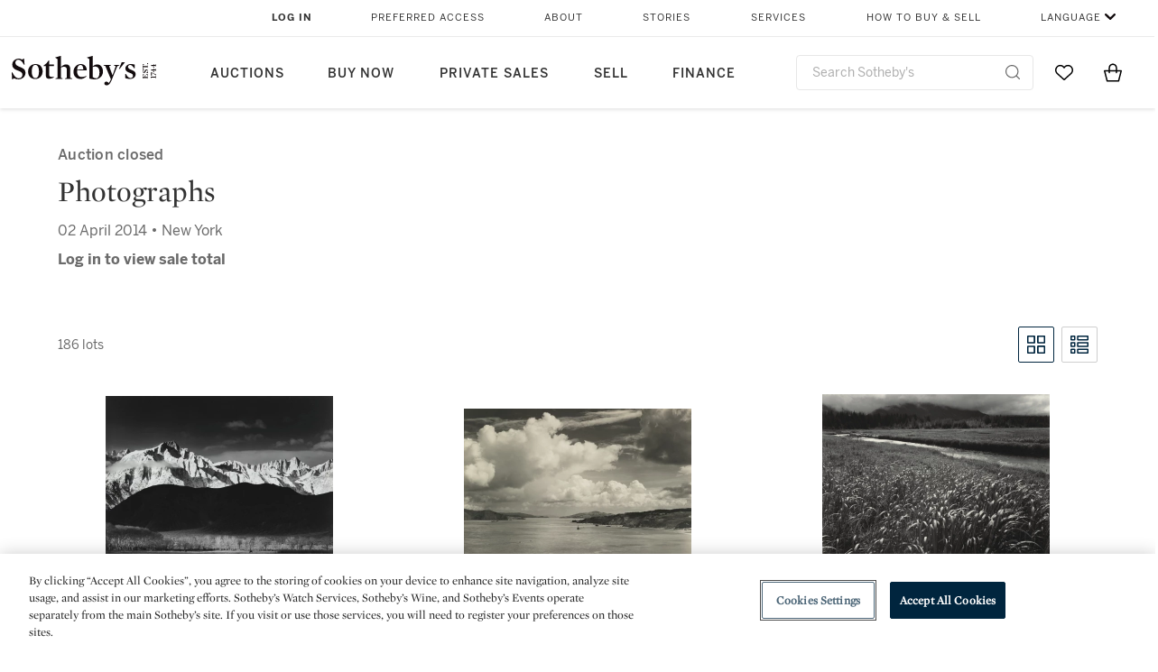

--- FILE ---
content_type: text/html;charset=UTF-8
request_url: https://www.sothebys.com/en/auctions/2014/photographs-n09130.html?cmp=email_N09130_0414_1_SALexample2_event_button
body_size: 17996
content:
<!DOCTYPE html>
<html class="LotPage" lang="en">
<head>
    <meta charset="UTF-8">

    
    <link rel="preconnect" href="https://cdn.fonts.net">
    <link rel="stylesheet"
        href="https://cdn.fonts.net/kit/604aed6c-1d0b-4404-bedd-e585cecd62fc/604aed6c-1d0b-4404-bedd-e585cecd62fc.css">
    
    
    <script src="https://cdn-ukwest.onetrust.com/scripttemplates/otSDKStub.js" type="text/javascript" charset="UTF-8"
        data-domain-script=7754d653-fe9e-40b1-b526-f0bb1a6ea107></script>
    <script src="/etc/designs/shared/js/stb-global.js"></script>
    
    
    <script>
        !(function () {
            var analytics = window.analytics = window.analytics || [];
            if (!analytics.initialize) {
                if (analytics.invoked) {
                    window.console && console.error && console.error("Segment snippet included twice.");
                } else {
                    analytics.invoked = !0;
                    analytics.methods = ["trackSubmit", "trackClick", "trackLink", "trackForm", "pageview", "identify", "reset", "group", "track", "ready", "alias", "debug", "page", "once", "off", "on"];
                    analytics.factory = function (t) { return function () { var e = Array.prototype.slice.call(arguments); e.unshift(t); analytics.push(e); return analytics } };
                    for (var t = 0; t < analytics.methods.length; t++) {
                        var e = analytics.methods[t];
                        analytics[e] = analytics.factory(e)
                    }
                    analytics.load = function (t, e) {
                        var n = document.createElement("script");
                        n.type = "text/javascript";
                        n.async = !0;
                        n.src = ("https:" === document.location.protocol ? "https://" : "http://") + "cdn.segment.com/analytics.js/v1/" + t + "/analytics.min.js";
                        var o = document.getElementsByTagName("script")[0];
                        o.parentNode.insertBefore(n, o);
                        analytics._loadOptions = e
                    };
                    analytics.SNIPPET_VERSION = "4.1.0";

                    // Fixed syntax for IE11 and consent manager check
                    if (!!navigator.userAgent.match(/Trident\/7\./)) {
                        analytics.load("3DPSfpG4OjRBGEMqXhG0ZZsFghihTZso");
                    }
                }
            }
        })();

        function OptanonWrapper() {
            const isPreview = window.name.includes('PreviewFrame-preview')

            window.addEventListener('animationend', event => {
                const onetrustLoaded = event.animationName === 'onetrust-fade-in'
                if (onetrustLoaded && isPreview && window.Optanon) window.Optanon.Close()
            })

            if (!navigator.userAgent.match(/Trident\/7\./) && !isPreview) { // disable on IE11
                const DEBUG_LABEL = 'SEGMENT_DEBUG';
                const debug = window.localStorage.getItem(DEBUG_LABEL) === 'true';

                try {
                    if (hasCookie('OptanonConsent')) {
                        window.SothebysShared.findSegmentIntegrations("3DPSfpG4OjRBGEMqXhG0ZZsFghihTZso").then(
                            function (integrations) {
                                analytics.load("3DPSfpG4OjRBGEMqXhG0ZZsFghihTZso", {
                                    integrations: integrations
                                });
                                window.addEventListener("OTConsentApplied", onOneTrustChanged);
                            });
                    }
                    function onOneTrustChanged() {
                        window.location.reload();
                    }
                } catch (e) {
                    if (debug) console.error(e);
                };

                function hasCookie(name) {
                    return getCookie(name) != null;
                }

                function getCookie(name) {
                    let match = document.cookie.match(new RegExp('(^| )' + name + '=([^;]+)'));
                    if (match) return match[2];
                }
            }
        }
    </script>
    <link rel="preload" as="script" href="https://sothebys-com.brightspotcdn.com/resource/00000169-4eb2-d078-adfb-6eb2e0750000/styleguide/react/sothebys-components-with-react.min.f4c21afd423a16150d55b37296802fbf.gz.js">
    <link rel="stylesheet" href="https://sothebys-com.brightspotcdn.com/resource/00000169-4eb2-d078-adfb-6eb2e0750000/styleguide/All.min.414daa50e834d99d20720cc4068c1c75.gz.css"><style>.ErrorPage-body {text-align: center; max-width: 667px; margin: 30px auto;}
.ErrorPage-body h1 {
  font-size: 100px;
  line-height: 1;
  letter-spacing: 2.6px;
  font-weight: 400;
  padding-bottom: 20px;
}
.ErrorPage-body h3 {
  font-size: 32px;
  font-weight: 300;
  line-height: 1.25;
  letter-spacing: 2px;
  padding: 0 10px 28px;
  max-width: 440px;
  margin: 0 auto;
}
.ErrorPage-body p {
  font-size: 20px;
  line-height: 1.2;
  padding: 0 10px 30px;
}</style>
<style>.TravexPage-black-background-container[data-white-background] .TravexLocation-eventDateRange {
    color: #000;
}</style>
<style>@media only screen and (max-width: 767px) {
   .AlgoliaGeographicSearchPage .listview-results { grid-template-columns: minmax(100px, 1fr); }
}</style>
<style>.ServiceDetailPage-aside .Address {
    display: none;
}</style>
<style>[data-preferred-content] .GallerySlide-actions {
    display: none;
}</style>
<style>.SearchModule-results .Card dynamic-cta:nth-of-type(odd) a[href] { display: none; }
.SearchModule-results .Card dynamic-cta:nth-of-type(odd) a[href*='http'] { display: flex; }</style>
<style></style><meta name="segment-site-verification" content="XB3b8DBgKNAcJ3nmgDYEFFkbV2OS4QD7"><style></style>
<style></style> <meta name="google-site-verification" content="jatOijsUDn6t0MH8uZbjbex1rYj2tgZZa_x1TAU32To"/> <style></style>
<style>@media only screen and (min-width: 768px) {
.DynamicCarousel-items[data-four-wide] .DynamicCarousel-items-item .Card .Image-uncropped, .MosaicCarousel-items[data-four-wide] .MosaicCarousel-items-item .Card .Image-uncropped {
    max-height: 376px;
    max-width: 100%;
}
}</style>
<style>.AuctionsModule-auctionsMain[data-auctions-style=grid] .AuctionsModule-results .AuctionsModule-results-item .item .image {
    display: flex;
    align-items: flex-end;
    height: 200px;
    justify-content: center;
}</style>
<style>aside [class$="-cta"] {
    display: block;
    text-align: left;
    margin: 0;
    min-width: unset;
    max-width: unset;
}
aside [class$="-cta"]:empty {
    display: none;
}</style>
<meta name="viewport" content="width=device-width, initial-scale=1"><title>Photographs - N09130</title>

    <link rel="canonical" href="https://www.sothebys.com/en/auctions/2014/photographs-n09130.html">
    <meta name="brightspot.contentId" content="00000164-5e45-dda0-a9fc-5e7525520000">

    <meta property="og:url" content="https://www.sothebys.com/en/auctions/2014/photographs-n09130.html">

<meta property="og:image" content="">


<meta property="og:image:url" content="">

<meta property="og:image:width" content="">
<meta property="og:image:height" content="">
    <meta property="og:image:type" content="image">



    <meta property="og:locale" content="en">

    <meta property="og:locale:alternate" content="en">

    <meta property="og:site_name" content="Sothebys.com">


    <meta property="og:type" content="website">
<meta name="twitter:card" content="summary_large_image"/>

















    <meta property="fb:app_id" content="939141536887366">

    <meta property="fb:pages" content="101894826563370">

<meta property="article:tag" content="Ansel Adams"><meta property="article:tag" content="William Garnett"><meta property="article:tag" content="Brett Weston"><meta property="article:tag" content="Carleton E. Watkins"><meta property="article:tag" content="Edward S. Curtis"><meta property="article:tag" content="Alvin Langdon Coburn"><meta property="article:tag" content="Anonymous American Photographer"><meta property="article:tag" content="Alexander Gardner et alii"><meta property="article:tag" content="Eugène Cuvelier"><meta property="article:tag" content="John Beasly Greene"><meta property="article:tag" content="Edward Weston"><meta property="article:tag" content="Roman Vishniac"><meta property="article:tag" content="Lewis Wickes Hine"><meta property="article:tag" content="Ben Shahn"><meta property="article:tag" content="Walker Evans"><meta property="article:tag" content="Berenice Abbott"><meta property="article:tag" content="Edward Steichen"><meta property="article:tag" content="Margaret Bourke-White"><meta property="article:tag" content="Roy DeCarava"><meta property="article:tag" content="Ruth Orkin"><meta property="article:tag" content="O. Winston Link"><meta property="article:tag" content="Paul Strand"><meta property="article:tag" content="Alfred Stieglitz, Editor"><meta property="article:tag" content="Karl Struss"><meta property="article:tag" content="Eugène Atget"><meta property="article:tag" content="Jacques-Henri Lartigue"><meta property="article:tag" content="Aaron Siskind"><meta property="article:tag" content="Peter Keetman"><meta property="article:tag" content="Imogen Cunningham"><meta property="article:tag" content="Dorothea Lange"><meta property="article:tag" content="Harry Callahan"><meta property="article:tag" content="Ezra Stoller"><meta property="article:tag" content="Alfred Eisenstaedt"><meta property="article:tag" content="Henri Cartier-Bresson"><meta property="article:tag" content="André Kertész"><meta property="article:tag" content="Josef Sudek"><meta property="article:tag" content="Bill Brandt"><meta property="article:tag" content="Paul Outerbridge, Jr."><meta property="article:tag" content="Frantisek Drtikol"><meta property="article:tag" content="August Sander"><meta property="article:tag" content="Baron Adolf de Meyer"><meta property="article:tag" content="Alfred Stieglitz"><meta property="article:tag" content="Jaromír Funke"><meta property="article:tag" content="Man Ray"><meta property="article:tag" content="Georgi Zimin"><meta property="article:tag" content="Ilse Bing"><meta property="article:tag" content="Mario Giacomelli"><meta property="article:tag" content="Gianni Berengo Gardin"><meta property="article:tag" content="Lucien Clergue"><meta property="article:tag" content="Robert Frank"><meta property="article:tag" content="Weegee"><meta property="article:tag" content="Diane Arbus"><meta property="article:tag" content="Diane Arbus (1923-1971)/Neil Selkirk (B. 1947)"><meta property="article:tag" content="Lee Friedlander"><meta property="article:tag" content="Grant Mudford"><meta property="article:tag" content="Lewis Baltz"><meta property="article:tag" content="David Hockney"><meta property="article:tag" content="Francesca Woodman"><meta property="article:tag" content="Angela Strassheim"><meta property="article:tag" content="Michael Eastman"><meta property="article:tag" content="William Eggleston"><meta property="article:tag" content="Hiroshi Sugimoto"><meta property="article:tag" content="Sebastião Salgado"><meta property="article:tag" content="Frederick Sommer"><meta property="article:tag" content="William Wegman"><meta property="article:tag" content="Peter Beard"><meta property="article:tag" content="Robert Mapplethorpe"><meta property="article:tag" content="Jerry Schatzberg"><meta property="article:tag" content="Irving Penn "><meta property="article:tag" content="Sarah Moon"><meta property="article:tag" content="Ormond Gigli"><meta property="article:tag" content="Lucas Samaras"><meta property="article:tag" content="Philip-Lorca diCorcia"><meta property="article:tag" content="Désirée Dolron"><meta property="article:tag" content="Edward Burtynsky"><meta property="article:tag" content="Luigi Ghirri"><meta property="article:tag" content="Sally Mann"><meta property="article:tag" content="Richard Misrach"><meta property="article:tag" content="Ernst Haas"><meta property="article:tag" content="Steve McCurry"><meta property="article:tag" content="Fine Art"><meta property="article:tag" content="New York"><link rel="alternate" href="https://www.sothebys.com/en/auctions/2014/photographs-n09130.html" hreflang="en" /><link rel="apple-touch-icon"sizes="180x180"href="/apple-touch-icon.png">
<link rel="icon"type="image/png"href="/favicon-32x32.png">
<link rel="icon"type="image/png"href="/favicon-16x16.png">

    
    <script>
        !function () { "use strict"; !function () { if (void 0 === window.Reflect || void 0 === window.customElements || window.customElements.polyfillWrapFlushCallback) return; const t = HTMLElement; window.HTMLElement = { HTMLElement: function () { return Reflect.construct(t, [], this.constructor) } }.HTMLElement, HTMLElement.prototype = t.prototype, HTMLElement.prototype.constructor = HTMLElement, Object.setPrototypeOf(HTMLElement, t) }() }();
    </script>
    
    <script>
        !function () { "use strict"; var n, t = !1, o = [], d = !1; function e() { window.WebComponents.ready = !0, document.dispatchEvent(new CustomEvent("WebComponentsReady", { bubbles: !0 })) } function i() { window.customElements && customElements.polyfillWrapFlushCallback && customElements.polyfillWrapFlushCallback(function (e) { n = e, d && n() }) } function r() { window.HTMLTemplateElement && HTMLTemplateElement.bootstrap && HTMLTemplateElement.bootstrap(window.document), t = !0, c().then(e) } function c() { d = !1; var e = o.map(function (e) { return e instanceof Function ? e() : e }); return o = [], Promise.all(e).then(function () { d = !0, n && n() }).catch(function (e) { console.error(e) }) } window.WebComponents = window.WebComponents || {}, window.WebComponents.ready = window.WebComponents.ready || !1, window.WebComponents.waitFor = window.WebComponents.waitFor || function (e) { e && (o.push(e), t && c()) }, window.WebComponents._batchCustomElements = i; var a = "webcomponents-loader.js", l = []; "attachShadow" in Element.prototype && "getRootNode" in Element.prototype && (!window.ShadyDOM || !window.ShadyDOM.force) || l.push("sd"), window.customElements && !window.customElements.forcePolyfill || l.push("ce"); var s, m, w, u = function () { var e = document.createElement("template"); if (!("content" in e)) return !0; if (!(e.content.cloneNode() instanceof DocumentFragment)) return !0; var n = document.createElement("template"); n.content.appendChild(document.createElement("div")), e.content.appendChild(n); var t = e.cloneNode(!0); return 0 === t.content.childNodes.length || 0 === t.content.firstChild.content.childNodes.length }(); window.Promise && Array.from && window.URL && window.Symbol && !u || (l = ["sd-ce-pf"]), l.length ? (s = "bundles/webcomponents-" + l.join("-") + ".js", m = window.WebComponents.root ? window.WebComponents.root + s : document.querySelector('script[src*="' + a + '"]').src.replace(a, s), (w = document.createElement("script")).src = m, "loading" === document.readyState ? (w.setAttribute("onload", "window.WebComponents._batchCustomElements()"), document.write(w.outerHTML), document.addEventListener("DOMContentLoaded", r)) : (w.addEventListener("load", function () { i(), r() }), w.addEventListener("error", function () { throw new Error("Could not load polyfill bundle" + m) }), document.head.appendChild(w))) : "complete" === document.readyState ? (t = !0, e()) : (window.addEventListener("load", r), window.addEventListener("DOMContentLoaded", function () { window.removeEventListener("load", r), r() })) }();
    </script>
    
    <meta name="brightspot.cached" content="true">

    <link rel="stylesheet" href="https://cdn.jsdelivr.net/npm/keen-slider@6.8.5/keen-slider.min.css" />
    <!-- Add Webcomponents Loader -->
    <script src="https://unpkg.com/@webcomponents/webcomponentsjs@2.5.0/webcomponents-loader.js"></script>

    <!-- Add Custom Elements ES5 Adapter -->
    <script src="https://unpkg.com/@webcomponents/webcomponentsjs@2.5.0/custom-elements-es5-adapter.js"></script>
    <script src="https://unpkg.com/@popperjs/core@2"></script>
    <script src="https://unpkg.com/tippy.js@6"></script>

    <script src="/core/page/ym-utils.js"></script>
    <script src="https://sothebys-com.brightspotcdn.com/resource/00000169-4eb2-d078-adfb-6eb2e0750000/styleguide/All.min.9bbb19ca52665991fb552ba33a16351c.gz.js" async></script><script>
    window.fbAsyncInit = function() {
    FB.init({
    
        appId : '939141536887366',
    
    xfbml : true,
    version : 'v2.9'
    });
    };
    (function(d, s, id){
    var js, fjs = d.getElementsByTagName(s)[0];
    if (d.getElementById(id)) {return;}
    js = d.createElement(s); js.id = id;
    js.src = "//connect.facebook.net/en_US/sdk.js";
    fjs.parentNode.insertBefore(js, fjs);
    }(document, 'script', 'facebook-jssdk'));
</script>
<script>!function(e){var o={};function t(r){if(o[r])return o[r].exports;var n=o[r]={i:r,l:!1,exports:{}};return e[r].call(n.exports,n,n.exports,t),n.l=!0,n.exports}t.m=e,t.c=o,t.d=function(e,o,r){t.o(e,o)||Object.defineProperty(e,o,{enumerable:!0,get:r})},t.r=function(e){"undefined"!=typeof Symbol&&Symbol.toStringTag&&Object.defineProperty(e,Symbol.toStringTag,{value:"Module"}),Object.defineProperty(e,"__esModule",{value:!0})},t.t=function(e,o){if(1&o&&(e=t(e)),8&o)return e;if(4&o&&"object"==typeof e&&e&&e.__esModule)return e;var r=Object.create(null);if(t.r(r),Object.defineProperty(r,"default",{enumerable:!0,value:e}),2&o&&"string"!=typeof e)for(var n in e)t.d(r,n,function(o){return e[o]}.bind(null,n));return r},t.n=function(e){var o=e&&e.__esModule?function(){return e.default}:function(){return e};return t.d(o,"a",o),o},t.o=function(e,o){return Object.prototype.hasOwnProperty.call(e,o)},t.p="",t(t.s=10)}([function(e,o,t){"use strict";Object.defineProperty(o,"__esModule",{value:!0}),o.getCampaigns=o.getCookie=o.removeCookie=o.setCookie=o.getQueryParam=o.isUrlSecure=void 0;var r=function(e){return e&&e.__esModule?e:{default:e}}(t(7)),n=function(e){if(e&&e.__esModule)return e;var o={};if(null!=e)for(var t in e)Object.prototype.hasOwnProperty.call(e,t)&&(o[t]=e[t]);return o.default=e,o}(t(3));var a=function(e,o){try{return e[o]}catch(e){}},i=(o.isUrlSecure=function(e){var o=new r.default(e);return!!o&&"https:"===o.protocol},o.getQueryParam=function(e,o){var t=new r.default(e,!0);if(!Array.isArray(o))return a(t.query,o);var n=void 0,i=!0,s=!1,u=void 0;try{for(var c,l=o[Symbol.iterator]();!(i=(c=l.next()).done);i=!0){var f=c.value,m=a(t.query,f);m&&(void 0===n&&(n={}),n[f]=m)}}catch(e){s=!0,u=e}finally{try{!i&&l.return&&l.return()}finally{if(s)throw u}}return null===n?void 0:n});o.setCookie=function(e){var o=e.name,t=e.value,r=e.expires,a=void 0===r?1:r,i=e.path,s={};a&&(s.expires=a),i&&(s.path=i),n.set(o,t,a)},o.removeCookie=function(e){n.remove(e)},o.getCookie=function(e){n.get(e)},o.getCampaigns=function(e){var o=i(e,["aecmp","cmp"]);if(o){var t=o.aecmp,r=o.cmp;return t||r}}},function(e,o,t){"use strict";Object.defineProperty(o,"__esModule",{value:!0}),o.campaign=void 0;var r=t(0);o.campaign=function(e){try{var o={cookieName:"aecmp",patterns:{alwaysIgnore:[/^Simple_Registration_Complete$/],ignoreIfPrior:[/^email_SimpleAccountWelcome_Estimates_zaius_\d{1,2}-[a-z]{1,3}-\d{1,2}$/i]}},t=function(e,o){return e.test(o)},n=(0,r.getCookie)(o.cookieName);n&&!0===o.patterns.alwaysIgnore.some(function(e){return t(e,n)})&&((0,r.removeCookie)(o.cookieName),n=void 0);var a=(0,r.getCampaigns)(e);if(!a)return;if(n&&n===a)return;if(!0===o.patterns.alwaysIgnore.some(function(e){return t(e,a)}))return;if(!n)return void(0,r.setCookie)({name:o.cookieName,value:a,expires:30});if(!0===o.patterns.ignoreIfPrior.some(function(e){return t(e,a)}))return;(0,r.setCookie)({name:o.cookieName,value:a,expires:30})}catch(e){console.error(e)}}},function(e,o,t){"use strict";Object.defineProperty(o,"__esModule",{value:!0}),o.traffic=void 0;var r=t(0);o.traffic=function(e,o){try{var t=(0,r.isUrlSecure)(o),n=function(e){return"AE-"+e},a={set:function(e,o){t?window.sessionStorage.setItem(n(e),"string"==typeof o?o:JSON.stringify(o)):(0,r.setCookie)({name:n(e),value:o})},get:function(e){if(t)return window.sessionStorage.getItem(n(e));(0,r.getCookie)(n(e))},remove:function(e){if(t)return window.sessionStorage.removeItem(n(e));(0,r.removeCookie)(n(e))},replace:function(e){if(t&&!window.sessionStorage.getItem(n(e))){var o=(0,r.getCookie)(n(e));o&&(window.sessionStorage.setItem(n(e),o),(0,r.removeCookie)(n(e)))}}},i=void 0,s=void 0,u=void 0,c=void 0,l=void 0,f={keyName:"aetrfc",referrer:e,types:{d:"direct",r:"referral",o:"organic",p:"paid",c:"campaign"},internalDomains:["sothebys.com","auth0.com","sothebys.io"],patterns:{alwaysIgnore:[/^Simple_Registration_Complete$/],ignoreIfPrior:[/^email_SimpleAccountWelcome_Estimates_zaius_\d{1,2}-[a-z]{1,3}-\d{1,2}$/i],href:/(?:https?:\/\/)?((?:[\w-.])+)(?:\/?$|(?:\/?[^\?]\/?)+)(?:(?:\?)([^#]+))?/i},searchEngines:[{n:"360.cn",u:["360.cn"],q:"q"},{n:"Alice",u:["www.alice.com","aliceadsl.fr"],q:"qs"},{n:"Alltheweb",u:["www.alltheweb.com"],q:"q"},{n:"Altavista",u:["www.altavista.com"],q:"q"},{n:"AOL",u:["www.aol.com"],q:["encquery, q, query"]},{n:"Ask",u:["www.ask.com","search.aol.","alicesuche.aol."],q:"q"},{n:"Auone",u:["search.auone.jp"],q:"q"},{n:"Avg",u:["isearch.avg.com"],q:"q"},{n:"Babylon",u:["search.babylon.com"],q:"q"},{n:"Baidu",u:["www.baidu.com"],q:"wd, word"},{n:"Biglobe",u:["biglobe.ne.jp"],q:"q"},{n:"Bing",u:["www.bing."],q:"q"},{n:"Centrum.cz",u:["search.centrum.cz"],q:"q"},{n:"Comcast",u:["search.comcast.net"],q:"q"},{n:"Conduit",u:["search.conduit.com"],q:"q"},{n:"CNN",u:["www.cnn.com/SEARCH"],q:"query"},{n:"Daum",u:["www.daum.net"],q:"q"},{n:"Ekolay",u:["www.ekolay.net"],q:"q"},{n:"Eniro",u:["www.eniro.se"],q:"search_word"},{n:"Globo",u:["www.globo.com/busca"],q:"q"},{n:"go.mail.ru",u:["go.mail.ru"],q:"q"},{n:"Google",u:["www.google."],q:"q"},{n:"goo.ne",u:["goo.ne.jp"],q:"MT"},{n:"haosou.com",u:["www.haosou.com/s"],q:"q"},{n:"Incredimail",u:["search.incredimail.com"],q:"q"},{n:"Kvasir",u:["www.kvasir.no"],q:"q"},{n:"Live",u:["www.bing."],q:"q"},{n:"Lycos",u:["www.lycos."],q:"q"},{n:"Lycos",u:["search.lycos."],q:"query"},{n:"Mamma",u:["www.mamma.com"],q:"query"},{n:"MSN",u:["www.msn.com","money.msn.com","local.msn.com"],q:"q"},{n:"Mynet",u:["www.mynet.com"],q:"q"},{n:"Najdi",u:["najdi.si"],q:"q"},{n:"Naver",u:["www.naver.com"],q:"query"},{n:"Netscape",u:["search.netscape.com"],q:"query"},{n:"ONET",u:["szukaj.onet.pl"],q:"q, qt"},{n:"Ozu",u:["www.ozu.es"],q:"q"},{n:"PCHome",u:["www.pchome.com"],q:"q"},{n:"Rakuten",u:["rakuten."],q:"qt"},{n:"Rambler",u:["rambler.ru"],q:"query"},{n:"Search-results",u:["search-results.com"],q:"q"},{n:"search.smt.docomo",u:["search.smt.docomo.ne.jp"],q:"MT"},{n:"Sesam",u:["sesam.no"],q:"q"},{n:"Seznam",u:["www.seznam.cz"],q:"q"},{n:"So.com",u:["www.so.com/s"],q:"q"},{n:"Sogou",u:["www.sogou.com"],q:"query"},{n:"Startsiden",u:["www.startsiden.no/sok"],q:"q"},{n:"Szukacz",u:["www.szukacz.pl"],q:"q"},{n:"Terra",u:["buscador.terra.com.br"],q:"query"},{n:"Tut.by",u:["search.tut.by"],q:"query"},{n:"Ukr",u:["search.ukr.net"],q:"q"},{n:"Virgilio",u:["search.virgilio.it"],q:"qs"},{n:"Voila",u:["www.voila.fr"],q:"rdata"},{n:"Wirtulana Polska",u:["www.wp.pl"],q:"szukaj"},{n:"Yahoo",u:["www.yahoo.","yahoo.","m.yahoo.com"],q:"p"},{n:"Yandex",u:["www.yandex.com","yandex.ru"],q:"text"},{n:"Yam",u:["www.yam.com"],q:"k"}]},m=(0,r.getCampaigns)(o),p=!1;if(f.internalDomains.map(function(e){f.referrer.indexOf(e)>-1&&(p=!0)}),p)return void a.replace(f.keyName);var w=f.referrer.match(f.patterns.href);if(null===w)i=f.types.d;else{var h=w[1];l=h||"".toLowerCase();var y=null;f.searchEngines.map(function(e,o){(Array.isArray(e.u)?e.u:[e.u]).map(function(o){h.indexOf(o.toLowerCase())>-1&&(y=e)})});var d=null;try{d=f.referrer.split("?")[0]}catch(e){}u=d,null===y?i=f.types[m?"c":"r"]:(i=f.types[m?"p":"o"],s=y.n,c=function(o){if(!Array.isArray(o))return(0,r.getQueryParam)(e,o)||"";var t=(0,r.getQueryParam)(e,o);if(!t)return"";console.log(JSON.stringify(t,null,2));var n="";for(var a in t)n=n+(n?" ":"")+t[a];return n}(y.q))}var q={type:i,entry_path:window.location.pathname};s&&(q.source=s),l&&(q.domain=l),u&&(q.referring_url=u),c&&(q.keywords=c),a.set(f.keyName,q)}catch(e){console.error(e)}}},function(e,o,t){"use strict";Object.defineProperty(o,"__esModule",{value:!0});o.get=function(e){try{var o=new RegExp(e+"=([^;]+)").exec(document.cookie);try{return JSON.parse(o[1])}catch(e){return o[1]}}catch(e){}},o.set=function(e,o,t){var r=new Date;r.setTime(r.getTime()+86400*t*1e3),document.cookie=e+"="+JSON.stringify(o)+";expires="+r.toUTCString()+"; path=/"},o.remove=function(e){document.cookie=e+"=;expires=Thu, 01 Jan 1970 00:00:01 GMT; path=/"}},function(e,o,t){"use strict";var r=Object.prototype.hasOwnProperty;function n(e){return decodeURIComponent(e.replace(/\+/g," "))}o.stringify=function(e,o){o=o||"";var t=[];for(var n in"string"!=typeof o&&(o="?"),e)r.call(e,n)&&t.push(encodeURIComponent(n)+"="+encodeURIComponent(e[n]));return t.length?o+t.join("&"):""},o.parse=function(e){for(var o,t=/([^=?&]+)=?([^&]*)/g,r={};o=t.exec(e);){var a=n(o[1]),i=n(o[2]);a in r||(r[a]=i)}return r}},function(e,o,t){"use strict";e.exports=function(e,o){if(o=o.split(":")[0],!(e=+e))return!1;switch(o){case"http":case"ws":return 80!==e;case"https":case"wss":return 443!==e;case"ftp":return 21!==e;case"gopher":return 70!==e;case"file":return!1}return 0!==e}},function(e,o,t){"use strict";var r,n="function"==typeof Symbol&&"symbol"==typeof Symbol.iterator?function(e){return typeof e}:function(e){return e&&"function"==typeof Symbol&&e.constructor===Symbol&&e!==Symbol.prototype?"symbol":typeof e};r=function(){return this}();try{r=r||Function("return this")()||(0,eval)("this")}catch(e){"object"===("undefined"==typeof window?"undefined":n(window))&&(r=window)}e.exports=r},function(e,o,t){"use strict";(function(o){var r="function"==typeof Symbol&&"symbol"==typeof Symbol.iterator?function(e){return typeof e}:function(e){return e&&"function"==typeof Symbol&&e.constructor===Symbol&&e!==Symbol.prototype?"symbol":typeof e},n=t(5),a=t(4),i=/^([a-z][a-z0-9.+-]*:)?(\/\/)?([\S\s]*)/i,s=/^[A-Za-z][A-Za-z0-9+-.]*:\/\//,u=[["#","hash"],["?","query"],["/","pathname"],["@","auth",1],[NaN,"host",void 0,1,1],[/:(\d+)$/,"port",void 0,1],[NaN,"hostname",void 0,1,1]],c={hash:1,query:1};function l(e){var t,n=o&&o.location||{},a={},i=void 0===(e=e||n)?"undefined":r(e);if("blob:"===e.protocol)a=new m(unescape(e.pathname),{});else if("string"===i)for(t in a=new m(e,{}),c)delete a[t];else if("object"===i){for(t in e)t in c||(a[t]=e[t]);void 0===a.slashes&&(a.slashes=s.test(e.href))}return a}function f(e){var o=i.exec(e);return{protocol:o[1]?o[1].toLowerCase():"",slashes:!!o[2],rest:o[3]}}function m(e,o,t){if(!(this instanceof m))return new m(e,o,t);var i,s,c,p,w,h,y=u.slice(),d=void 0===o?"undefined":r(o),q=this,v=0;for("object"!==d&&"string"!==d&&(t=o,o=null),t&&"function"!=typeof t&&(t=a.parse),o=l(o),i=!(s=f(e||"")).protocol&&!s.slashes,q.slashes=s.slashes||i&&o.slashes,q.protocol=s.protocol||o.protocol||"",e=s.rest,s.slashes||(y[2]=[/(.*)/,"pathname"]);v<y.length;v++)c=(p=y[v])[0],h=p[1],c!=c?q[h]=e:"string"==typeof c?~(w=e.indexOf(c))&&("number"==typeof p[2]?(q[h]=e.slice(0,w),e=e.slice(w+p[2])):(q[h]=e.slice(w),e=e.slice(0,w))):(w=c.exec(e))&&(q[h]=w[1],e=e.slice(0,w.index)),q[h]=q[h]||i&&p[3]&&o[h]||"",p[4]&&(q[h]=q[h].toLowerCase());t&&(q.query=t(q.query)),i&&o.slashes&&"/"!==q.pathname.charAt(0)&&(""!==q.pathname||""!==o.pathname)&&(q.pathname=function(e,o){for(var t=(o||"/").split("/").slice(0,-1).concat(e.split("/")),r=t.length,n=t[r-1],a=!1,i=0;r--;)"."===t[r]?t.splice(r,1):".."===t[r]?(t.splice(r,1),i++):i&&(0===r&&(a=!0),t.splice(r,1),i--);return a&&t.unshift(""),"."!==n&&".."!==n||t.push(""),t.join("/")}(q.pathname,o.pathname)),n(q.port,q.protocol)||(q.host=q.hostname,q.port=""),q.username=q.password="",q.auth&&(p=q.auth.split(":"),q.username=p[0]||"",q.password=p[1]||""),q.origin=q.protocol&&q.host&&"file:"!==q.protocol?q.protocol+"//"+q.host:"null",q.href=q.toString()}m.prototype={set:function(e,o,t){var r=this;switch(e){case"query":"string"==typeof o&&o.length&&(o=(t||a.parse)(o)),r[e]=o;break;case"port":r[e]=o,n(o,r.protocol)?o&&(r.host=r.hostname+":"+o):(r.host=r.hostname,r[e]="");break;case"hostname":r[e]=o,r.port&&(o+=":"+r.port),r.host=o;break;case"host":r[e]=o,/:\d+$/.test(o)?(o=o.split(":"),r.port=o.pop(),r.hostname=o.join(":")):(r.hostname=o,r.port="");break;case"protocol":r.protocol=o.toLowerCase(),r.slashes=!t;break;case"pathname":case"hash":if(o){var i="pathname"===e?"/":"#";r[e]=o.charAt(0)!==i?i+o:o}else r[e]=o;break;default:r[e]=o}for(var s=0;s<u.length;s++){var c=u[s];c[4]&&(r[c[1]]=r[c[1]].toLowerCase())}return r.origin=r.protocol&&r.host&&"file:"!==r.protocol?r.protocol+"//"+r.host:"null",r.href=r.toString(),r},toString:function(e){e&&"function"==typeof e||(e=a.stringify);var o,t=this,n=t.protocol;n&&":"!==n.charAt(n.length-1)&&(n+=":");var i=n+(t.slashes?"//":"");return t.username&&(i+=t.username,t.password&&(i+=":"+t.password),i+="@"),i+=t.host+t.pathname,(o="object"===r(t.query)?e(t.query):t.query)&&(i+="?"!==o.charAt(0)?"?"+o:o),t.hash&&(i+=t.hash),i}},m.extractProtocol=f,m.location=l,m.qs=a,e.exports=m}).call(this,t(6))},function(e,o,t){"use strict";Object.defineProperty(o,"__esModule",{value:!0}),o.affiliate=void 0;var r=t(0);o.affiliate=function(e){try{var o=(0,r.getQueryParam)(e,["ranSiteID","clickdate"]);if(!o)return;var t=o.ranSiteID,n=o.clickdate;if(!t||!n)return;(0,r.removeCookie)("aeaffd"),(0,r.setCookie)({name:"aeaffd",value:{click_date:n,site_id:t},expires:30})}catch(e){console.error(e)}}},function(e,o,t){"use strict";var r=t(8),n=t(2),a=t(1);try{var i=window.location.href,s=document.referrer;(0,r.affiliate)(i),(0,n.traffic)(s,i),(0,a.campaign)(i)}catch(e){console.error(e)}},function(e,o,t){e.exports=t(9)}]);</script>
<script>(function() {    
    var getCookie = function(name) {
      var value = "; " + document.cookie;
      var parts = value.split("; " + name + "=");
      if (parts.length == 2) return parts.pop().split(";").shift();
    }

    var aecmpCookie = getCookie('aecmp');
    if (aecmpCookie !== undefined) {
        document.cookie = 'aecmp=' + encodeURI(decodeURI(getCookie('aecmp'))) +  ';path=/;expires=' + new Date(new Date().getTime() + 60*60*24*30*1000).toUTCString();
    }
})();</script>
</head>

<body class="AuctionPage-body this_one" data-redactable-token="-----BEGIN PUBLIC [base64]/McLQIDAQAB-----END PUBLIC KEY-----"
    data-page-properties='{
      "0": "","jwt_key_prefix": "http://schemas.sothebys.com","auth0Domain": [&quot;accounts.sothebys.com&quot;],"auth0ClientID": "T7hr3mPabRS4lVwwyVr7gqCzF8Lg0m7s","auth0Audience": "https://customer.api.sothebys.com","jwtIssuer": "www.sothebys.com","domain": "sothebys.com","vikingCustomerApi": "https://customerapi.prod.sothelabs.com/graphql"}'
    data-tracking='{"content_type": "Auctions","department_category": "Photographs","name": "Auctions: 2014: Photographs N09130 Html","language": "English","sale_id": "N09130",
    "preferred_content": "false"
    }'>
    <svg xmlns="http://www.w3.org/2000/svg" version="1.1" style="display:none" id="iconsMap">
        <symbol id="chevron" viewBox="0 0 24 13" role="presentation">
            <title>Chevron</title>
            <path
                d="M23.0287589,11.9714057 C23.2542377,12.192216 23.6160264,12.1884314 23.8368367,11.9629526 C24.057647,11.7374739 24.0538624,11.3756851 23.8283836,11.1548748 L12.6042778,0.163163174 C12.3842387,-0.0523200037 12.0330147,-0.0546587542 11.8101255,0.157875028 L0.177089588,11.2504423 C-0.0513097512,11.4682302 -0.0599119823,11.8299365 0.157875968,12.0583359 C0.375663918,12.2867352 0.737370183,12.2953374 0.965769522,12.0775495 L12.1991742,1.36604663 L23.0287589,11.9714057 Z">
            </path>
        </symbol>
    </svg>
    <div data-sothebys-component-url="header" data-brightspot-hosted="true"></div>
    
    

    <div class="AuctionsModule data-auctions-module" id="auctionsModule" data-auctions-module
        data-view-toggle-enabled="true">

        <input class="saleNumber" type="hidden" value="N09130" />

        <div class="AuctionsModule-auction">
            <div class="AuctionsModule-auction-status">Auction closed</div>
            <div class="AuctionsModule-auction-title">Photographs</div>

            <div class="AuctionsModule-auction-info">
                <div>02 April 2014 &bull; New York</div>
                <div>
                    
                        <div class="AuctionsModule-auction-info-total" data-dynamic-sale-price-sold-text="Sale Total:">
                            
                                Log in to view sale total
                            
                        </div>
                        <div class="AuctionsModule-auction-info-totalPrice" data-dynamic-sale-price-uuid="00000164-5e45-dda0-a9fc-5e7525520000" data-dynamic-sale-price-type="UpdatePreviousSiblingShowNextSibling"></div>
                        
                            <div class="AuctionsModule-auction-info-saleNumber" style="visibility: hidden">
                                Sale Number: N09130
                            </div>
                        
                    
                </div>
            </div>
        </div>

        <div class="AuctionsModule-auctionsBody">
            <div class="AuctionsModule-auctionsMain" id="AuctionsModule-auctionsMain" data-view=""
                data-auctions-style="list">
                <div class="topBar">
                    <div class="AuctionsModule-lotsCount">
                        186 lots</div>
                    

                    <auctions-list-grid-toggle class="AuctionsModule-auctionsMain-styleToggle">
                        <button title="Grid" class="AuctionsModule-auctionsMain-styleToggle-grid"
                            id="AuctionsModule-auctionsMain-styleToggle-grid" data-active data-toggle="grid"><?xml version="1.0" encoding="utf-8"?>
<!-- Generator: Adobe Illustrator 22.1.0, SVG Export Plug-In . SVG Version: 6.00 Build 0)  -->
<svg version="1.1" id="Layer_1" xmlns="http://www.w3.org/2000/svg" xmlns:xlink="http://www.w3.org/1999/xlink" x="0px"
  y="0px" viewBox="0 0 24 24" style="enable-background:new 0 0 24 24;" xml:space="preserve">
  <style type="text/css">
    .st0 {
      fill: #00253E;
    }
  </style>
  <path class="st0" d="M21.2,22h-7.3c-0.4,0-0.8-0.3-0.8-0.8v-7.3c0-0.4,0.3-0.8,0.8-0.8h7.3c0.4,0,0.8,0.3,0.8,0.8v7.3
	C22,21.7,21.7,22,21.2,22z M14.7,20.5h5.8v-5.8h-5.8V20.5z" />
  <path class="st0" d="M10.1,22H2.8C2.3,22,2,21.7,2,21.3v-7.3c0-0.4,0.3-0.8,0.8-0.8h7.3c0.4,0,0.8,0.3,0.8,0.8v7.3
	C10.8,21.7,10.5,22,10.1,22z M3.5,20.5h5.8v-5.8H3.5V20.5z" />
  <path class="st0" d="M21.2,10.8h-7.3c-0.4,0-0.8-0.3-0.8-0.8V2.7c0-0.4,0.3-0.8,0.8-0.8h7.3C21.7,2,22,2.3,22,2.7v7.3
	C22,10.5,21.7,10.8,21.2,10.8z M14.7,9.3h5.8V3.5h-5.8V9.3z" />
  <path class="st0" d="M10.1,10.8H2.8c-0.4,0-0.8-0.3-0.8-0.8V2.7C2,2.3,2.3,2,2.8,2h7.3c0.4,0,0.8,0.3,0.8,0.8v7.3
	C10.8,10.5,10.5,10.8,10.1,10.8z M3.5,9.3h5.8V3.5H3.5V9.3z" />
</svg></button>
                        <button title="List" class="AuctionsModule-auctionsMain-styleToggle-list"
                            id="AuctionsModule-auctionsMain-styleToggle-list" data-toggle="list"><?xml version="1.0" encoding="utf-8"?>
<!-- Generator: Adobe Illustrator 22.1.0, SVG Export Plug-In . SVG Version: 6.00 Build 0)  -->
<svg version="1.1" id="Layer_1" xmlns="http://www.w3.org/2000/svg" xmlns:xlink="http://www.w3.org/1999/xlink" x="0px"
  y="0px" viewBox="0 0 24 24" style="enable-background:new 0 0 24 24;" xml:space="preserve">
  <style type="text/css">
    .st0 {
      fill: #00253E;
    }
  </style>
  <path class="st0" d="M21.2,22H10c-0.4,0-0.7-0.3-0.7-0.8v-3.9c0-0.4,0.3-0.8,0.7-0.8h11.2c0.4,0,0.8,0.3,0.8,0.8v3.9
	C22,21.7,21.7,22,21.2,22z M10.8,20.5h9.7v-2.4h-9.7V20.5z" />
  <path class="st0" d="M6.6,22H2.8C2.3,22,2,21.7,2,21.3v-3.9c0-0.4,0.3-0.8,0.8-0.8h3.9c0.4,0,0.8,0.3,0.8,0.8v3.9
	C7.4,21.7,7.1,22,6.6,22z M3.5,20.5h2.4v-2.4H3.5V20.5z" />
  <path class="st0" d="M21.2,14.7H10c-0.4,0-0.7-0.3-0.7-0.8v-3.9c0-0.4,0.3-0.8,0.7-0.8h11.2c0.4,0,0.8,0.3,0.8,0.8v3.9
	C22,14.4,21.7,14.7,21.2,14.7z M10.8,13.2h9.7v-2.4h-9.7V13.2z" />
  <path class="st0" d="M6.6,14.7H2.8c-0.4,0-0.8-0.3-0.8-0.8v-3.9c0-0.4,0.3-0.8,0.8-0.8h3.9c0.4,0,0.8,0.3,0.8,0.8v3.9
	C7.4,14.4,7.1,14.7,6.6,14.7z M3.5,13.2h2.4v-2.4H3.5V13.2z" />
  <path class="st0" d="M21.2,7.4H10c-0.4,0-0.7-0.3-0.7-0.8V2.7C9.3,2.3,9.6,2,10,2h11.2C21.7,2,22,2.3,22,2.7v3.9
	C22,7.1,21.7,7.4,21.2,7.4z M10.8,5.9h9.7V3.5h-9.7V5.9z" />
  <path class="st0" d="M6.6,7.4H2.8C2.3,7.4,2,7.1,2,6.6V2.7C2,2.3,2.3,2,2.8,2h3.9c0.4,0,0.8,0.3,0.8,0.7v3.9
	C7.4,7.1,7.1,7.4,6.6,7.4z M3.5,5.9h2.4V3.5H3.5V5.9z" />
</svg></button>
                    </auctions-list-grid-toggle>
                </div>


                
                
                <ul class="AuctionsModule-results">
                    
                    <li class="AuctionsModule-results-item">
                        <div class="item">
                            <div class="image">
                                <a target="" href="https://www.sothebys.com/en/auctions/ecatalogue/2014/photographs-n09130/lot.1.html" aria-label="1. Ansel Adams">
                                    
                                        
                                            <picture>
    
    
        
            
        
    

    
    
        
    
        <source type="image/webp"  width="252"
     height="187"
    data-srcset="https://sothebys-com.brightspotcdn.com/dims4/default/9c0e7f9/2147483647/strip/true/crop/2000x1481+0+0/resize/504x374!/format/webp/quality/90/?url=http%3A%2F%2Fsothebys-brightspot-migration.s3.amazonaws.com%2F07%2F38%2F57%2F5c5e567c8be2d75f6a60fdd7c1ce2bd8d7c4da436f79f16029c2fc3729%2F103n09130-7bhgp.jpg 2x,https://sothebys-com.brightspotcdn.com/dims4/default/1ffc248/2147483647/strip/true/crop/2000x1481+0+0/resize/756x561!/format/webp/quality/90/?url=http%3A%2F%2Fsothebys-brightspot-migration.s3.amazonaws.com%2F07%2F38%2F57%2F5c5e567c8be2d75f6a60fdd7c1ce2bd8d7c4da436f79f16029c2fc3729%2F103n09130-7bhgp.jpg 3x" srcset='[data-uri]'
/>
    

    
        <source width="252"
     height="187"
    data-srcset="https://sothebys-com.brightspotcdn.com/dims4/default/93d8495/2147483647/strip/true/crop/2000x1481+0+0/resize/252x187!/quality/90/?url=http%3A%2F%2Fsothebys-brightspot-migration.s3.amazonaws.com%2F07%2F38%2F57%2F5c5e567c8be2d75f6a60fdd7c1ce2bd8d7c4da436f79f16029c2fc3729%2F103n09130-7bhgp.jpg" srcset='[data-uri]'
/>
    

    
    
    <img class="grid lazyload grid" alt="" data-srcset="https://sothebys-com.brightspotcdn.com/dims4/default/0b58fa3/2147483647/strip/true/crop/2000x1481+0+0/resize/504x374!/quality/90/?url=http%3A%2F%2Fsothebys-brightspot-migration.s3.amazonaws.com%2F07%2F38%2F57%2F5c5e567c8be2d75f6a60fdd7c1ce2bd8d7c4da436f79f16029c2fc3729%2F103n09130-7bhgp.jpg 2x,https://sothebys-com.brightspotcdn.com/dims4/default/38f9a3e/2147483647/strip/true/crop/2000x1481+0+0/resize/756x561!/quality/90/?url=http%3A%2F%2Fsothebys-brightspot-migration.s3.amazonaws.com%2F07%2F38%2F57%2F5c5e567c8be2d75f6a60fdd7c1ce2bd8d7c4da436f79f16029c2fc3729%2F103n09130-7bhgp.jpg 3x" width="252" height="187"
        data-src="https://sothebys-com.brightspotcdn.com/dims4/default/93d8495/2147483647/strip/true/crop/2000x1481+0+0/resize/252x187!/quality/90/?url=http%3A%2F%2Fsothebys-brightspot-migration.s3.amazonaws.com%2F07%2F38%2F57%2F5c5e567c8be2d75f6a60fdd7c1ce2bd8d7c4da436f79f16029c2fc3729%2F103n09130-7bhgp.jpg" src="[data-uri]"
    >

</picture>
                                        
                                    
                                    
                                        
                                            <picture>
    
    
        
            
        
    

    
    
        
    
        <source type="image/webp"  width="200"
     height="148"
    data-srcset="https://sothebys-com.brightspotcdn.com/dims4/default/c5c4a8e/2147483647/strip/true/crop/2000x1481+0+0/resize/400x296!/format/webp/quality/90/?url=http%3A%2F%2Fsothebys-brightspot-migration.s3.amazonaws.com%2F07%2F38%2F57%2F5c5e567c8be2d75f6a60fdd7c1ce2bd8d7c4da436f79f16029c2fc3729%2F103n09130-7bhgp.jpg 2x,https://sothebys-com.brightspotcdn.com/dims4/default/a4551e8/2147483647/strip/true/crop/2000x1481+0+0/resize/600x444!/format/webp/quality/90/?url=http%3A%2F%2Fsothebys-brightspot-migration.s3.amazonaws.com%2F07%2F38%2F57%2F5c5e567c8be2d75f6a60fdd7c1ce2bd8d7c4da436f79f16029c2fc3729%2F103n09130-7bhgp.jpg 3x" srcset='[data-uri]'
/>
    

    
        <source width="200"
     height="148"
    data-srcset="https://sothebys-com.brightspotcdn.com/dims4/default/059983b/2147483647/strip/true/crop/2000x1481+0+0/resize/200x148!/quality/90/?url=http%3A%2F%2Fsothebys-brightspot-migration.s3.amazonaws.com%2F07%2F38%2F57%2F5c5e567c8be2d75f6a60fdd7c1ce2bd8d7c4da436f79f16029c2fc3729%2F103n09130-7bhgp.jpg" srcset='[data-uri]'
/>
    

    
    
    <img class="list lazyload list" alt="" data-srcset="https://sothebys-com.brightspotcdn.com/dims4/default/9bab215/2147483647/strip/true/crop/2000x1481+0+0/resize/400x296!/quality/90/?url=http%3A%2F%2Fsothebys-brightspot-migration.s3.amazonaws.com%2F07%2F38%2F57%2F5c5e567c8be2d75f6a60fdd7c1ce2bd8d7c4da436f79f16029c2fc3729%2F103n09130-7bhgp.jpg 2x,https://sothebys-com.brightspotcdn.com/dims4/default/81e9c3a/2147483647/strip/true/crop/2000x1481+0+0/resize/600x444!/quality/90/?url=http%3A%2F%2Fsothebys-brightspot-migration.s3.amazonaws.com%2F07%2F38%2F57%2F5c5e567c8be2d75f6a60fdd7c1ce2bd8d7c4da436f79f16029c2fc3729%2F103n09130-7bhgp.jpg 3x" width="200" height="148"
        data-src="https://sothebys-com.brightspotcdn.com/dims4/default/059983b/2147483647/strip/true/crop/2000x1481+0+0/resize/200x148!/quality/90/?url=http%3A%2F%2Fsothebys-brightspot-migration.s3.amazonaws.com%2F07%2F38%2F57%2F5c5e567c8be2d75f6a60fdd7c1ce2bd8d7c4da436f79f16029c2fc3729%2F103n09130-7bhgp.jpg" src="[data-uri]"
    >

</picture>
                                        
                                    
                                </a>
                            </div>
                            <div class="mainContent">
                                <div class="content">
                                    <div class="title ">
                                        <a target="" href="https://www.sothebys.com/en/auctions/ecatalogue/2014/photographs-n09130/lot.1.html">1. Ansel Adams</a>
                                    </div>
                                    <div class="description">&#x27;WINTER SUNRISE, SIERRA NEVADA, FROM LONE PINE, CALIFORNIA&#x27;</div>
                                    <div class="estimate">
                                        
                                            <span>Estimate: 25,000 – 35,000 USD</span>
                                        
                                    </div>
                                </div>
                                <div class="info">
                                     <div class="top">
                                        
                                            <div data-dynamic-sale-price-sold-text="Lot Sold:"></div>
                                            <div class="sold" data-dynamic-sale-price-uuid="00000164-6050-dda0-a9fc-667051960000" data-dynamic-sale-price-type="UpdatePreviousSibling"></div>
                                        
                                    </div>
                                    <div class="bottom">
                                        <div>BIDDING IS CLOSED</div>
                                    </div>
                                </div>
                            </div>
                        </div>
                    </li>
                    
                    <li class="AuctionsModule-results-item">
                        <div class="item">
                            <div class="image">
                                <a target="" href="https://www.sothebys.com/en/auctions/ecatalogue/2014/photographs-n09130/lot.2.html" aria-label="2. Ansel Adams">
                                    
                                        
                                            <picture>
    
    
        
            
        
    

    
    
        
    
        <source type="image/webp"  width="252"
     height="173"
    data-srcset="https://sothebys-com.brightspotcdn.com/dims4/default/d75b39d/2147483647/strip/true/crop/2000x1376+0+0/resize/504x346!/format/webp/quality/90/?url=http%3A%2F%2Fsothebys-brightspot-migration.s3.amazonaws.com%2F2f%2F58%2Fdf%2F2529790fdd625db84821441da2d04d428eadd8ea0396140b4c41572adc%2F110n09130-77bwd.jpg 2x,https://sothebys-com.brightspotcdn.com/dims4/default/1ee6f4d/2147483647/strip/true/crop/2000x1376+0+0/resize/756x519!/format/webp/quality/90/?url=http%3A%2F%2Fsothebys-brightspot-migration.s3.amazonaws.com%2F2f%2F58%2Fdf%2F2529790fdd625db84821441da2d04d428eadd8ea0396140b4c41572adc%2F110n09130-77bwd.jpg 3x" srcset='[data-uri]'
/>
    

    
        <source width="252"
     height="173"
    data-srcset="https://sothebys-com.brightspotcdn.com/dims4/default/f158715/2147483647/strip/true/crop/2000x1376+0+0/resize/252x173!/quality/90/?url=http%3A%2F%2Fsothebys-brightspot-migration.s3.amazonaws.com%2F2f%2F58%2Fdf%2F2529790fdd625db84821441da2d04d428eadd8ea0396140b4c41572adc%2F110n09130-77bwd.jpg" srcset='[data-uri]'
/>
    

    
    
    <img class="grid lazyload grid" alt="" data-srcset="https://sothebys-com.brightspotcdn.com/dims4/default/8ecb669/2147483647/strip/true/crop/2000x1376+0+0/resize/504x346!/quality/90/?url=http%3A%2F%2Fsothebys-brightspot-migration.s3.amazonaws.com%2F2f%2F58%2Fdf%2F2529790fdd625db84821441da2d04d428eadd8ea0396140b4c41572adc%2F110n09130-77bwd.jpg 2x,https://sothebys-com.brightspotcdn.com/dims4/default/c93abd6/2147483647/strip/true/crop/2000x1376+0+0/resize/756x519!/quality/90/?url=http%3A%2F%2Fsothebys-brightspot-migration.s3.amazonaws.com%2F2f%2F58%2Fdf%2F2529790fdd625db84821441da2d04d428eadd8ea0396140b4c41572adc%2F110n09130-77bwd.jpg 3x" width="252" height="173"
        data-src="https://sothebys-com.brightspotcdn.com/dims4/default/f158715/2147483647/strip/true/crop/2000x1376+0+0/resize/252x173!/quality/90/?url=http%3A%2F%2Fsothebys-brightspot-migration.s3.amazonaws.com%2F2f%2F58%2Fdf%2F2529790fdd625db84821441da2d04d428eadd8ea0396140b4c41572adc%2F110n09130-77bwd.jpg" src="[data-uri]"
    >

</picture>
                                        
                                    
                                    
                                        
                                            <picture>
    
    
        
            
        
    

    
    
        
    
        <source type="image/webp"  width="200"
     height="138"
    data-srcset="https://sothebys-com.brightspotcdn.com/dims4/default/8d324fb/2147483647/strip/true/crop/2000x1376+0+0/resize/400x276!/format/webp/quality/90/?url=http%3A%2F%2Fsothebys-brightspot-migration.s3.amazonaws.com%2F2f%2F58%2Fdf%2F2529790fdd625db84821441da2d04d428eadd8ea0396140b4c41572adc%2F110n09130-77bwd.jpg 2x,https://sothebys-com.brightspotcdn.com/dims4/default/3eb378d/2147483647/strip/true/crop/2000x1376+0+0/resize/600x414!/format/webp/quality/90/?url=http%3A%2F%2Fsothebys-brightspot-migration.s3.amazonaws.com%2F2f%2F58%2Fdf%2F2529790fdd625db84821441da2d04d428eadd8ea0396140b4c41572adc%2F110n09130-77bwd.jpg 3x" srcset='[data-uri]'
/>
    

    
        <source width="200"
     height="138"
    data-srcset="https://sothebys-com.brightspotcdn.com/dims4/default/db73393/2147483647/strip/true/crop/2000x1376+0+0/resize/200x138!/quality/90/?url=http%3A%2F%2Fsothebys-brightspot-migration.s3.amazonaws.com%2F2f%2F58%2Fdf%2F2529790fdd625db84821441da2d04d428eadd8ea0396140b4c41572adc%2F110n09130-77bwd.jpg" srcset='[data-uri]'
/>
    

    
    
    <img class="list lazyload list" alt="" data-srcset="https://sothebys-com.brightspotcdn.com/dims4/default/6ec8251/2147483647/strip/true/crop/2000x1376+0+0/resize/400x276!/quality/90/?url=http%3A%2F%2Fsothebys-brightspot-migration.s3.amazonaws.com%2F2f%2F58%2Fdf%2F2529790fdd625db84821441da2d04d428eadd8ea0396140b4c41572adc%2F110n09130-77bwd.jpg 2x,https://sothebys-com.brightspotcdn.com/dims4/default/c15c219/2147483647/strip/true/crop/2000x1376+0+0/resize/600x414!/quality/90/?url=http%3A%2F%2Fsothebys-brightspot-migration.s3.amazonaws.com%2F2f%2F58%2Fdf%2F2529790fdd625db84821441da2d04d428eadd8ea0396140b4c41572adc%2F110n09130-77bwd.jpg 3x" width="200" height="138"
        data-src="https://sothebys-com.brightspotcdn.com/dims4/default/db73393/2147483647/strip/true/crop/2000x1376+0+0/resize/200x138!/quality/90/?url=http%3A%2F%2Fsothebys-brightspot-migration.s3.amazonaws.com%2F2f%2F58%2Fdf%2F2529790fdd625db84821441da2d04d428eadd8ea0396140b4c41572adc%2F110n09130-77bwd.jpg" src="[data-uri]"
    >

</picture>
                                        
                                    
                                </a>
                            </div>
                            <div class="mainContent">
                                <div class="content">
                                    <div class="title ">
                                        <a target="" href="https://www.sothebys.com/en/auctions/ecatalogue/2014/photographs-n09130/lot.2.html">2. Ansel Adams</a>
                                    </div>
                                    <div class="description">&#x27;GOLDEN GATE&#x27;</div>
                                    <div class="estimate">
                                        
                                            <span>Estimate: 25,000 – 35,000 USD</span>
                                        
                                    </div>
                                </div>
                                <div class="info">
                                     <div class="top">
                                        
                                            <div data-dynamic-sale-price-sold-text="Lot Sold:"></div>
                                            <div class="sold" data-dynamic-sale-price-uuid="00000164-6050-dda0-a9fc-66706dd50000" data-dynamic-sale-price-type="UpdatePreviousSibling"></div>
                                        
                                    </div>
                                    <div class="bottom">
                                        <div>BIDDING IS CLOSED</div>
                                    </div>
                                </div>
                            </div>
                        </div>
                    </li>
                    
                    <li class="AuctionsModule-results-item">
                        <div class="item">
                            <div class="image">
                                <a target="" href="https://www.sothebys.com/en/auctions/ecatalogue/2014/photographs-n09130/lot.3.html" aria-label="3. Ansel Adams">
                                    
                                        
                                            <picture>
    
    
        
            
        
    

    
    
        
    
        <source type="image/webp"  width="252"
     height="189"
    data-srcset="https://sothebys-com.brightspotcdn.com/dims4/default/a44934a/2147483647/strip/true/crop/2000x1501+0+0/resize/504x378!/format/webp/quality/90/?url=http%3A%2F%2Fsothebys-brightspot-migration.s3.amazonaws.com%2F8b%2F82%2F0d%2F8f6d794c2cd599abcc053703b5fc3101e842bcf52d05d464aab40e533a%2F082n09130-6y5mz.jpg 2x,https://sothebys-com.brightspotcdn.com/dims4/default/53ea997/2147483647/strip/true/crop/2000x1501+0+0/resize/756x567!/format/webp/quality/90/?url=http%3A%2F%2Fsothebys-brightspot-migration.s3.amazonaws.com%2F8b%2F82%2F0d%2F8f6d794c2cd599abcc053703b5fc3101e842bcf52d05d464aab40e533a%2F082n09130-6y5mz.jpg 3x" srcset='[data-uri]'
/>
    

    
        <source width="252"
     height="189"
    data-srcset="https://sothebys-com.brightspotcdn.com/dims4/default/faf3073/2147483647/strip/true/crop/2000x1501+0+0/resize/252x189!/quality/90/?url=http%3A%2F%2Fsothebys-brightspot-migration.s3.amazonaws.com%2F8b%2F82%2F0d%2F8f6d794c2cd599abcc053703b5fc3101e842bcf52d05d464aab40e533a%2F082n09130-6y5mz.jpg" srcset='[data-uri]'
/>
    

    
    
    <img class="grid lazyload grid" alt="" data-srcset="https://sothebys-com.brightspotcdn.com/dims4/default/cc939f9/2147483647/strip/true/crop/2000x1501+0+0/resize/504x378!/quality/90/?url=http%3A%2F%2Fsothebys-brightspot-migration.s3.amazonaws.com%2F8b%2F82%2F0d%2F8f6d794c2cd599abcc053703b5fc3101e842bcf52d05d464aab40e533a%2F082n09130-6y5mz.jpg 2x,https://sothebys-com.brightspotcdn.com/dims4/default/ed0bf56/2147483647/strip/true/crop/2000x1501+0+0/resize/756x567!/quality/90/?url=http%3A%2F%2Fsothebys-brightspot-migration.s3.amazonaws.com%2F8b%2F82%2F0d%2F8f6d794c2cd599abcc053703b5fc3101e842bcf52d05d464aab40e533a%2F082n09130-6y5mz.jpg 3x" width="252" height="189"
        data-src="https://sothebys-com.brightspotcdn.com/dims4/default/faf3073/2147483647/strip/true/crop/2000x1501+0+0/resize/252x189!/quality/90/?url=http%3A%2F%2Fsothebys-brightspot-migration.s3.amazonaws.com%2F8b%2F82%2F0d%2F8f6d794c2cd599abcc053703b5fc3101e842bcf52d05d464aab40e533a%2F082n09130-6y5mz.jpg" src="[data-uri]"
    >

</picture>
                                        
                                    
                                    
                                        
                                            <picture>
    
    
        
            
        
    

    
    
        
    
        <source type="image/webp"  width="200"
     height="150"
    data-srcset="https://sothebys-com.brightspotcdn.com/dims4/default/53e3f7e/2147483647/strip/true/crop/2000x1501+0+0/resize/400x300!/format/webp/quality/90/?url=http%3A%2F%2Fsothebys-brightspot-migration.s3.amazonaws.com%2F8b%2F82%2F0d%2F8f6d794c2cd599abcc053703b5fc3101e842bcf52d05d464aab40e533a%2F082n09130-6y5mz.jpg 2x,https://sothebys-com.brightspotcdn.com/dims4/default/af44e37/2147483647/strip/true/crop/2000x1501+0+0/resize/600x450!/format/webp/quality/90/?url=http%3A%2F%2Fsothebys-brightspot-migration.s3.amazonaws.com%2F8b%2F82%2F0d%2F8f6d794c2cd599abcc053703b5fc3101e842bcf52d05d464aab40e533a%2F082n09130-6y5mz.jpg 3x" srcset='[data-uri]'
/>
    

    
        <source width="200"
     height="150"
    data-srcset="https://sothebys-com.brightspotcdn.com/dims4/default/c21b64c/2147483647/strip/true/crop/2000x1501+0+0/resize/200x150!/quality/90/?url=http%3A%2F%2Fsothebys-brightspot-migration.s3.amazonaws.com%2F8b%2F82%2F0d%2F8f6d794c2cd599abcc053703b5fc3101e842bcf52d05d464aab40e533a%2F082n09130-6y5mz.jpg" srcset='[data-uri]'
/>
    

    
    
    <img class="list lazyload list" alt="" data-srcset="https://sothebys-com.brightspotcdn.com/dims4/default/e5a489e/2147483647/strip/true/crop/2000x1501+0+0/resize/400x300!/quality/90/?url=http%3A%2F%2Fsothebys-brightspot-migration.s3.amazonaws.com%2F8b%2F82%2F0d%2F8f6d794c2cd599abcc053703b5fc3101e842bcf52d05d464aab40e533a%2F082n09130-6y5mz.jpg 2x,https://sothebys-com.brightspotcdn.com/dims4/default/df1dfca/2147483647/strip/true/crop/2000x1501+0+0/resize/600x450!/quality/90/?url=http%3A%2F%2Fsothebys-brightspot-migration.s3.amazonaws.com%2F8b%2F82%2F0d%2F8f6d794c2cd599abcc053703b5fc3101e842bcf52d05d464aab40e533a%2F082n09130-6y5mz.jpg 3x" width="200" height="150"
        data-src="https://sothebys-com.brightspotcdn.com/dims4/default/c21b64c/2147483647/strip/true/crop/2000x1501+0+0/resize/200x150!/quality/90/?url=http%3A%2F%2Fsothebys-brightspot-migration.s3.amazonaws.com%2F8b%2F82%2F0d%2F8f6d794c2cd599abcc053703b5fc3101e842bcf52d05d464aab40e533a%2F082n09130-6y5mz.jpg" src="[data-uri]"
    >

</picture>
                                        
                                    
                                </a>
                            </div>
                            <div class="mainContent">
                                <div class="content">
                                    <div class="title ">
                                        <a target="" href="https://www.sothebys.com/en/auctions/ecatalogue/2014/photographs-n09130/lot.3.html">3. Ansel Adams</a>
                                    </div>
                                    <div class="description">RAIN, BEARTRACK COVE, GLACIER BAY NATIONAL MONUMENT, ALASKA</div>
                                    <div class="estimate">
                                        
                                            <span>Estimate: 4,000 – 6,000 USD</span>
                                        
                                    </div>
                                </div>
                                <div class="info">
                                     <div class="top">
                                        
                                            <div data-dynamic-sale-price-sold-text="Lot Sold:"></div>
                                            <div class="sold" data-dynamic-sale-price-uuid="00000164-6050-dda0-a9fc-667079990000" data-dynamic-sale-price-type="UpdatePreviousSibling"></div>
                                        
                                    </div>
                                    <div class="bottom">
                                        <div>BIDDING IS CLOSED</div>
                                    </div>
                                </div>
                            </div>
                        </div>
                    </li>
                    
                    <li class="AuctionsModule-results-item">
                        <div class="item">
                            <div class="image">
                                <a target="" href="https://www.sothebys.com/en/auctions/ecatalogue/2014/photographs-n09130/lot.4.html" aria-label="4. Ansel Adams">
                                    
                                        
                                            <picture>
    
    
        
            
        
    

    
    
        
    
        <source type="image/webp"  width="252"
     height="191"
    data-srcset="https://sothebys-com.brightspotcdn.com/dims4/default/04c299a/2147483647/strip/true/crop/2000x1517+0+0/resize/504x382!/format/webp/quality/90/?url=http%3A%2F%2Fsothebys-brightspot-migration.s3.amazonaws.com%2Fbc%2F2d%2Fab%2Fa23172b05120b60edfa8032bcfc51abc100fc5bac72dd986ed5cdfaa2b%2F151n09130-7bjhf.jpg 2x,https://sothebys-com.brightspotcdn.com/dims4/default/b451a20/2147483647/strip/true/crop/2000x1517+0+0/resize/756x573!/format/webp/quality/90/?url=http%3A%2F%2Fsothebys-brightspot-migration.s3.amazonaws.com%2Fbc%2F2d%2Fab%2Fa23172b05120b60edfa8032bcfc51abc100fc5bac72dd986ed5cdfaa2b%2F151n09130-7bjhf.jpg 3x" srcset='[data-uri]'
/>
    

    
        <source width="252"
     height="191"
    data-srcset="https://sothebys-com.brightspotcdn.com/dims4/default/123f9b8/2147483647/strip/true/crop/2000x1517+0+0/resize/252x191!/quality/90/?url=http%3A%2F%2Fsothebys-brightspot-migration.s3.amazonaws.com%2Fbc%2F2d%2Fab%2Fa23172b05120b60edfa8032bcfc51abc100fc5bac72dd986ed5cdfaa2b%2F151n09130-7bjhf.jpg" srcset='[data-uri]'
/>
    

    
    
    <img class="grid lazyload grid" alt="" data-srcset="https://sothebys-com.brightspotcdn.com/dims4/default/3ed486c/2147483647/strip/true/crop/2000x1517+0+0/resize/504x382!/quality/90/?url=http%3A%2F%2Fsothebys-brightspot-migration.s3.amazonaws.com%2Fbc%2F2d%2Fab%2Fa23172b05120b60edfa8032bcfc51abc100fc5bac72dd986ed5cdfaa2b%2F151n09130-7bjhf.jpg 2x,https://sothebys-com.brightspotcdn.com/dims4/default/d7d472f/2147483647/strip/true/crop/2000x1517+0+0/resize/756x573!/quality/90/?url=http%3A%2F%2Fsothebys-brightspot-migration.s3.amazonaws.com%2Fbc%2F2d%2Fab%2Fa23172b05120b60edfa8032bcfc51abc100fc5bac72dd986ed5cdfaa2b%2F151n09130-7bjhf.jpg 3x" width="252" height="191"
        data-src="https://sothebys-com.brightspotcdn.com/dims4/default/123f9b8/2147483647/strip/true/crop/2000x1517+0+0/resize/252x191!/quality/90/?url=http%3A%2F%2Fsothebys-brightspot-migration.s3.amazonaws.com%2Fbc%2F2d%2Fab%2Fa23172b05120b60edfa8032bcfc51abc100fc5bac72dd986ed5cdfaa2b%2F151n09130-7bjhf.jpg" src="[data-uri]"
    >

</picture>
                                        
                                    
                                    
                                        
                                            <picture>
    
    
        
            
        
    

    
    
        
    
        <source type="image/webp"  width="200"
     height="152"
    data-srcset="https://sothebys-com.brightspotcdn.com/dims4/default/8522ad5/2147483647/strip/true/crop/2000x1517+0+0/resize/400x304!/format/webp/quality/90/?url=http%3A%2F%2Fsothebys-brightspot-migration.s3.amazonaws.com%2Fbc%2F2d%2Fab%2Fa23172b05120b60edfa8032bcfc51abc100fc5bac72dd986ed5cdfaa2b%2F151n09130-7bjhf.jpg 2x,https://sothebys-com.brightspotcdn.com/dims4/default/8f4fbbb/2147483647/strip/true/crop/2000x1517+0+0/resize/600x456!/format/webp/quality/90/?url=http%3A%2F%2Fsothebys-brightspot-migration.s3.amazonaws.com%2Fbc%2F2d%2Fab%2Fa23172b05120b60edfa8032bcfc51abc100fc5bac72dd986ed5cdfaa2b%2F151n09130-7bjhf.jpg 3x" srcset='[data-uri]'
/>
    

    
        <source width="200"
     height="152"
    data-srcset="https://sothebys-com.brightspotcdn.com/dims4/default/e510e4b/2147483647/strip/true/crop/2000x1517+0+0/resize/200x152!/quality/90/?url=http%3A%2F%2Fsothebys-brightspot-migration.s3.amazonaws.com%2Fbc%2F2d%2Fab%2Fa23172b05120b60edfa8032bcfc51abc100fc5bac72dd986ed5cdfaa2b%2F151n09130-7bjhf.jpg" srcset='[data-uri]'
/>
    

    
    
    <img class="list lazyload list" alt="" data-srcset="https://sothebys-com.brightspotcdn.com/dims4/default/ee6e42a/2147483647/strip/true/crop/2000x1517+0+0/resize/400x304!/quality/90/?url=http%3A%2F%2Fsothebys-brightspot-migration.s3.amazonaws.com%2Fbc%2F2d%2Fab%2Fa23172b05120b60edfa8032bcfc51abc100fc5bac72dd986ed5cdfaa2b%2F151n09130-7bjhf.jpg 2x,https://sothebys-com.brightspotcdn.com/dims4/default/959e042/2147483647/strip/true/crop/2000x1517+0+0/resize/600x456!/quality/90/?url=http%3A%2F%2Fsothebys-brightspot-migration.s3.amazonaws.com%2Fbc%2F2d%2Fab%2Fa23172b05120b60edfa8032bcfc51abc100fc5bac72dd986ed5cdfaa2b%2F151n09130-7bjhf.jpg 3x" width="200" height="152"
        data-src="https://sothebys-com.brightspotcdn.com/dims4/default/e510e4b/2147483647/strip/true/crop/2000x1517+0+0/resize/200x152!/quality/90/?url=http%3A%2F%2Fsothebys-brightspot-migration.s3.amazonaws.com%2Fbc%2F2d%2Fab%2Fa23172b05120b60edfa8032bcfc51abc100fc5bac72dd986ed5cdfaa2b%2F151n09130-7bjhf.jpg" src="[data-uri]"
    >

</picture>
                                        
                                    
                                </a>
                            </div>
                            <div class="mainContent">
                                <div class="content">
                                    <div class="title ">
                                        <a target="" href="https://www.sothebys.com/en/auctions/ecatalogue/2014/photographs-n09130/lot.4.html">4. Ansel Adams</a>
                                    </div>
                                    <div class="description">TENAYA LAKE, MOUNT CONNESS, YOSEMITE NATIONAL PARK</div>
                                    <div class="estimate">
                                        
                                            <span>Estimate: 50,000 – 70,000 USD</span>
                                        
                                    </div>
                                </div>
                                <div class="info">
                                     <div class="top">
                                        
                                            <div data-dynamic-sale-price-sold-text="Lot Sold:"></div>
                                            <div class="sold" data-dynamic-sale-price-uuid="00000164-6050-dda0-a9fc-66705a970000" data-dynamic-sale-price-type="UpdatePreviousSibling"></div>
                                        
                                    </div>
                                    <div class="bottom">
                                        <div>BIDDING IS CLOSED</div>
                                    </div>
                                </div>
                            </div>
                        </div>
                    </li>
                    
                    <li class="AuctionsModule-results-item">
                        <div class="item">
                            <div class="image">
                                <a target="" href="https://www.sothebys.com/en/auctions/ecatalogue/2014/photographs-n09130/lot.5.html" aria-label="5. William Garnett">
                                    
                                        
                                            <picture>
    
    
        
            
        
    

    
    
        
    
        <source type="image/webp"  width="252"
     height="103"
    data-srcset="https://sothebys-com.brightspotcdn.com/dims4/default/b171d8d/2147483647/strip/true/crop/2000x818+0+0/resize/504x206!/format/webp/quality/90/?url=http%3A%2F%2Fsothebys-brightspot-migration.s3.amazonaws.com%2F1e%2F97%2Fcc%2F0331fad3230d9072982a6a6242263678b0830ac24c8040b7daaf1ae165%2F379n09130-679m4.jpg 2x,https://sothebys-com.brightspotcdn.com/dims4/default/fbb7ac9/2147483647/strip/true/crop/2000x818+0+0/resize/756x309!/format/webp/quality/90/?url=http%3A%2F%2Fsothebys-brightspot-migration.s3.amazonaws.com%2F1e%2F97%2Fcc%2F0331fad3230d9072982a6a6242263678b0830ac24c8040b7daaf1ae165%2F379n09130-679m4.jpg 3x" srcset='[data-uri]'
/>
    

    
        <source width="252"
     height="103"
    data-srcset="https://sothebys-com.brightspotcdn.com/dims4/default/90e532a/2147483647/strip/true/crop/2000x818+0+0/resize/252x103!/quality/90/?url=http%3A%2F%2Fsothebys-brightspot-migration.s3.amazonaws.com%2F1e%2F97%2Fcc%2F0331fad3230d9072982a6a6242263678b0830ac24c8040b7daaf1ae165%2F379n09130-679m4.jpg" srcset='[data-uri]'
/>
    

    
    
    <img class="grid lazyload grid" alt="" data-srcset="https://sothebys-com.brightspotcdn.com/dims4/default/bdd0ff6/2147483647/strip/true/crop/2000x818+0+0/resize/504x206!/quality/90/?url=http%3A%2F%2Fsothebys-brightspot-migration.s3.amazonaws.com%2F1e%2F97%2Fcc%2F0331fad3230d9072982a6a6242263678b0830ac24c8040b7daaf1ae165%2F379n09130-679m4.jpg 2x,https://sothebys-com.brightspotcdn.com/dims4/default/7349289/2147483647/strip/true/crop/2000x818+0+0/resize/756x309!/quality/90/?url=http%3A%2F%2Fsothebys-brightspot-migration.s3.amazonaws.com%2F1e%2F97%2Fcc%2F0331fad3230d9072982a6a6242263678b0830ac24c8040b7daaf1ae165%2F379n09130-679m4.jpg 3x" width="252" height="103"
        data-src="https://sothebys-com.brightspotcdn.com/dims4/default/90e532a/2147483647/strip/true/crop/2000x818+0+0/resize/252x103!/quality/90/?url=http%3A%2F%2Fsothebys-brightspot-migration.s3.amazonaws.com%2F1e%2F97%2Fcc%2F0331fad3230d9072982a6a6242263678b0830ac24c8040b7daaf1ae165%2F379n09130-679m4.jpg" src="[data-uri]"
    >

</picture>
                                        
                                    
                                    
                                        
                                            <picture>
    
    
        
            
        
    

    
    
        
    
        <source type="image/webp"  width="200"
     height="82"
    data-srcset="https://sothebys-com.brightspotcdn.com/dims4/default/257d363/2147483647/strip/true/crop/2000x818+0+0/resize/400x164!/format/webp/quality/90/?url=http%3A%2F%2Fsothebys-brightspot-migration.s3.amazonaws.com%2F1e%2F97%2Fcc%2F0331fad3230d9072982a6a6242263678b0830ac24c8040b7daaf1ae165%2F379n09130-679m4.jpg 2x,https://sothebys-com.brightspotcdn.com/dims4/default/05d17c3/2147483647/strip/true/crop/2000x818+0+0/resize/600x246!/format/webp/quality/90/?url=http%3A%2F%2Fsothebys-brightspot-migration.s3.amazonaws.com%2F1e%2F97%2Fcc%2F0331fad3230d9072982a6a6242263678b0830ac24c8040b7daaf1ae165%2F379n09130-679m4.jpg 3x" srcset='[data-uri]'
/>
    

    
        <source width="200"
     height="82"
    data-srcset="https://sothebys-com.brightspotcdn.com/dims4/default/3994281/2147483647/strip/true/crop/2000x818+0+0/resize/200x82!/quality/90/?url=http%3A%2F%2Fsothebys-brightspot-migration.s3.amazonaws.com%2F1e%2F97%2Fcc%2F0331fad3230d9072982a6a6242263678b0830ac24c8040b7daaf1ae165%2F379n09130-679m4.jpg" srcset='[data-uri]'
/>
    

    
    
    <img class="list lazyload list" alt="" data-srcset="https://sothebys-com.brightspotcdn.com/dims4/default/f32e96b/2147483647/strip/true/crop/2000x818+0+0/resize/400x164!/quality/90/?url=http%3A%2F%2Fsothebys-brightspot-migration.s3.amazonaws.com%2F1e%2F97%2Fcc%2F0331fad3230d9072982a6a6242263678b0830ac24c8040b7daaf1ae165%2F379n09130-679m4.jpg 2x,https://sothebys-com.brightspotcdn.com/dims4/default/0066388/2147483647/strip/true/crop/2000x818+0+0/resize/600x246!/quality/90/?url=http%3A%2F%2Fsothebys-brightspot-migration.s3.amazonaws.com%2F1e%2F97%2Fcc%2F0331fad3230d9072982a6a6242263678b0830ac24c8040b7daaf1ae165%2F379n09130-679m4.jpg 3x" width="200" height="82"
        data-src="https://sothebys-com.brightspotcdn.com/dims4/default/3994281/2147483647/strip/true/crop/2000x818+0+0/resize/200x82!/quality/90/?url=http%3A%2F%2Fsothebys-brightspot-migration.s3.amazonaws.com%2F1e%2F97%2Fcc%2F0331fad3230d9072982a6a6242263678b0830ac24c8040b7daaf1ae165%2F379n09130-679m4.jpg" src="[data-uri]"
    >

</picture>
                                        
                                    
                                </a>
                            </div>
                            <div class="mainContent">
                                <div class="content">
                                    <div class="title ">
                                        <a target="" href="https://www.sothebys.com/en/auctions/ecatalogue/2014/photographs-n09130/lot.5.html">5. William Garnett</a>
                                    </div>
                                    <div class="description">APPALACHIAN MOUNTAINS, PENNSYLVANIA</div>
                                    <div class="estimate">
                                        
                                            <span>Estimate: 5,000 – 7,000 USD</span>
                                        
                                    </div>
                                </div>
                                <div class="info">
                                     <div class="top">
                                        
                                            <div data-dynamic-sale-price-sold-text="Lot Sold:"></div>
                                            <div class="sold" data-dynamic-sale-price-uuid="00000164-6050-dda0-a9fc-6670c1a60000" data-dynamic-sale-price-type="UpdatePreviousSibling"></div>
                                        
                                    </div>
                                    <div class="bottom">
                                        <div>BIDDING IS CLOSED</div>
                                    </div>
                                </div>
                            </div>
                        </div>
                    </li>
                    
                    <li class="AuctionsModule-results-item">
                        <div class="item">
                            <div class="image">
                                <a target="" href="https://www.sothebys.com/en/auctions/ecatalogue/2014/photographs-n09130/lot.6.html" aria-label="6. Brett Weston">
                                    
                                        
                                            <picture>
    
    
        
            
        
    

    
    
        
    
        <source type="image/webp"  width="252"
     height="196"
    data-srcset="https://sothebys-com.brightspotcdn.com/dims4/default/33e4e74/2147483647/strip/true/crop/2000x1556+0+0/resize/504x392!/format/webp/quality/90/?url=http%3A%2F%2Fsothebys-brightspot-migration.s3.amazonaws.com%2Fd0%2F46%2F76%2Fcbd8cda6ae4bfd5f4b3e0f7a957d5b23a5c27edc23ba73a036ca1628ba%2F242n09130-7c4my.jpg 2x,https://sothebys-com.brightspotcdn.com/dims4/default/139428c/2147483647/strip/true/crop/2000x1556+0+0/resize/756x588!/format/webp/quality/90/?url=http%3A%2F%2Fsothebys-brightspot-migration.s3.amazonaws.com%2Fd0%2F46%2F76%2Fcbd8cda6ae4bfd5f4b3e0f7a957d5b23a5c27edc23ba73a036ca1628ba%2F242n09130-7c4my.jpg 3x" srcset='[data-uri]'
/>
    

    
        <source width="252"
     height="196"
    data-srcset="https://sothebys-com.brightspotcdn.com/dims4/default/affc199/2147483647/strip/true/crop/2000x1556+0+0/resize/252x196!/quality/90/?url=http%3A%2F%2Fsothebys-brightspot-migration.s3.amazonaws.com%2Fd0%2F46%2F76%2Fcbd8cda6ae4bfd5f4b3e0f7a957d5b23a5c27edc23ba73a036ca1628ba%2F242n09130-7c4my.jpg" srcset='[data-uri]'
/>
    

    
    
    <img class="grid lazyload grid" alt="" data-srcset="https://sothebys-com.brightspotcdn.com/dims4/default/cc9a057/2147483647/strip/true/crop/2000x1556+0+0/resize/504x392!/quality/90/?url=http%3A%2F%2Fsothebys-brightspot-migration.s3.amazonaws.com%2Fd0%2F46%2F76%2Fcbd8cda6ae4bfd5f4b3e0f7a957d5b23a5c27edc23ba73a036ca1628ba%2F242n09130-7c4my.jpg 2x,https://sothebys-com.brightspotcdn.com/dims4/default/43dd954/2147483647/strip/true/crop/2000x1556+0+0/resize/756x588!/quality/90/?url=http%3A%2F%2Fsothebys-brightspot-migration.s3.amazonaws.com%2Fd0%2F46%2F76%2Fcbd8cda6ae4bfd5f4b3e0f7a957d5b23a5c27edc23ba73a036ca1628ba%2F242n09130-7c4my.jpg 3x" width="252" height="196"
        data-src="https://sothebys-com.brightspotcdn.com/dims4/default/affc199/2147483647/strip/true/crop/2000x1556+0+0/resize/252x196!/quality/90/?url=http%3A%2F%2Fsothebys-brightspot-migration.s3.amazonaws.com%2Fd0%2F46%2F76%2Fcbd8cda6ae4bfd5f4b3e0f7a957d5b23a5c27edc23ba73a036ca1628ba%2F242n09130-7c4my.jpg" src="[data-uri]"
    >

</picture>
                                        
                                    
                                    
                                        
                                            <picture>
    
    
        
            
        
    

    
    
        
    
        <source type="image/webp"  width="200"
     height="156"
    data-srcset="https://sothebys-com.brightspotcdn.com/dims4/default/e93a3e0/2147483647/strip/true/crop/2000x1556+0+0/resize/400x312!/format/webp/quality/90/?url=http%3A%2F%2Fsothebys-brightspot-migration.s3.amazonaws.com%2Fd0%2F46%2F76%2Fcbd8cda6ae4bfd5f4b3e0f7a957d5b23a5c27edc23ba73a036ca1628ba%2F242n09130-7c4my.jpg 2x,https://sothebys-com.brightspotcdn.com/dims4/default/9ef693e/2147483647/strip/true/crop/2000x1556+0+0/resize/600x468!/format/webp/quality/90/?url=http%3A%2F%2Fsothebys-brightspot-migration.s3.amazonaws.com%2Fd0%2F46%2F76%2Fcbd8cda6ae4bfd5f4b3e0f7a957d5b23a5c27edc23ba73a036ca1628ba%2F242n09130-7c4my.jpg 3x" srcset='[data-uri]'
/>
    

    
        <source width="200"
     height="156"
    data-srcset="https://sothebys-com.brightspotcdn.com/dims4/default/853ef8b/2147483647/strip/true/crop/2000x1556+0+0/resize/200x156!/quality/90/?url=http%3A%2F%2Fsothebys-brightspot-migration.s3.amazonaws.com%2Fd0%2F46%2F76%2Fcbd8cda6ae4bfd5f4b3e0f7a957d5b23a5c27edc23ba73a036ca1628ba%2F242n09130-7c4my.jpg" srcset='[data-uri]'
/>
    

    
    
    <img class="list lazyload list" alt="" data-srcset="https://sothebys-com.brightspotcdn.com/dims4/default/d851051/2147483647/strip/true/crop/2000x1556+0+0/resize/400x312!/quality/90/?url=http%3A%2F%2Fsothebys-brightspot-migration.s3.amazonaws.com%2Fd0%2F46%2F76%2Fcbd8cda6ae4bfd5f4b3e0f7a957d5b23a5c27edc23ba73a036ca1628ba%2F242n09130-7c4my.jpg 2x,https://sothebys-com.brightspotcdn.com/dims4/default/1fc9c19/2147483647/strip/true/crop/2000x1556+0+0/resize/600x468!/quality/90/?url=http%3A%2F%2Fsothebys-brightspot-migration.s3.amazonaws.com%2Fd0%2F46%2F76%2Fcbd8cda6ae4bfd5f4b3e0f7a957d5b23a5c27edc23ba73a036ca1628ba%2F242n09130-7c4my.jpg 3x" width="200" height="156"
        data-src="https://sothebys-com.brightspotcdn.com/dims4/default/853ef8b/2147483647/strip/true/crop/2000x1556+0+0/resize/200x156!/quality/90/?url=http%3A%2F%2Fsothebys-brightspot-migration.s3.amazonaws.com%2Fd0%2F46%2F76%2Fcbd8cda6ae4bfd5f4b3e0f7a957d5b23a5c27edc23ba73a036ca1628ba%2F242n09130-7c4my.jpg" src="[data-uri]"
    >

</picture>
                                        
                                    
                                </a>
                            </div>
                            <div class="mainContent">
                                <div class="content">
                                    <div class="title ">
                                        <a target="" href="https://www.sothebys.com/en/auctions/ecatalogue/2014/photographs-n09130/lot.6.html">6. Brett Weston</a>
                                    </div>
                                    <div class="description">DUNE, OCEANO</div>
                                    <div class="estimate">
                                        
                                            <span>Estimate: 6,000 – 9,000 USD</span>
                                        
                                    </div>
                                </div>
                                <div class="info">
                                     <div class="top">
                                        
                                            <div data-dynamic-sale-price-sold-text="Lot Sold:"></div>
                                            <div class="sold" data-dynamic-sale-price-uuid="00000164-6050-dda0-a9fc-667066af0000" data-dynamic-sale-price-type="UpdatePreviousSibling"></div>
                                        
                                    </div>
                                    <div class="bottom">
                                        <div>BIDDING IS CLOSED</div>
                                    </div>
                                </div>
                            </div>
                        </div>
                    </li>
                    
                    <li class="AuctionsModule-results-item">
                        <div class="item">
                            <div class="image">
                                <a target="" href="https://www.sothebys.com/en/auctions/ecatalogue/2014/photographs-n09130/lot.7.html" aria-label="7. Brett Weston">
                                    
                                        
                                            <picture>
    
    
        
            
        
    

    
    
        
    
        <source type="image/webp"  width="242"
     height="200"
    data-srcset="https://sothebys-com.brightspotcdn.com/dims4/default/d62e0ed/2147483647/strip/true/crop/2000x1652+0+0/resize/484x400!/format/webp/quality/90/?url=http%3A%2F%2Fsothebys-brightspot-migration.s3.amazonaws.com%2Fe4%2F05%2F64%2Fec728cd7f8a7fbf59df1f5aee5db918be26eb16e46c8906ce85a56558a%2F267n09130-7b95z.jpg 2x,https://sothebys-com.brightspotcdn.com/dims4/default/dcba0be/2147483647/strip/true/crop/2000x1652+0+0/resize/726x600!/format/webp/quality/90/?url=http%3A%2F%2Fsothebys-brightspot-migration.s3.amazonaws.com%2Fe4%2F05%2F64%2Fec728cd7f8a7fbf59df1f5aee5db918be26eb16e46c8906ce85a56558a%2F267n09130-7b95z.jpg 3x" srcset='[data-uri]'
/>
    

    
        <source width="242"
     height="200"
    data-srcset="https://sothebys-com.brightspotcdn.com/dims4/default/fa3bb65/2147483647/strip/true/crop/2000x1652+0+0/resize/242x200!/quality/90/?url=http%3A%2F%2Fsothebys-brightspot-migration.s3.amazonaws.com%2Fe4%2F05%2F64%2Fec728cd7f8a7fbf59df1f5aee5db918be26eb16e46c8906ce85a56558a%2F267n09130-7b95z.jpg" srcset='[data-uri]'
/>
    

    
    
    <img class="grid lazyload grid" alt="" data-srcset="https://sothebys-com.brightspotcdn.com/dims4/default/f528ee8/2147483647/strip/true/crop/2000x1652+0+0/resize/484x400!/quality/90/?url=http%3A%2F%2Fsothebys-brightspot-migration.s3.amazonaws.com%2Fe4%2F05%2F64%2Fec728cd7f8a7fbf59df1f5aee5db918be26eb16e46c8906ce85a56558a%2F267n09130-7b95z.jpg 2x,https://sothebys-com.brightspotcdn.com/dims4/default/0a49a67/2147483647/strip/true/crop/2000x1652+0+0/resize/726x600!/quality/90/?url=http%3A%2F%2Fsothebys-brightspot-migration.s3.amazonaws.com%2Fe4%2F05%2F64%2Fec728cd7f8a7fbf59df1f5aee5db918be26eb16e46c8906ce85a56558a%2F267n09130-7b95z.jpg 3x" width="242" height="200"
        data-src="https://sothebys-com.brightspotcdn.com/dims4/default/fa3bb65/2147483647/strip/true/crop/2000x1652+0+0/resize/242x200!/quality/90/?url=http%3A%2F%2Fsothebys-brightspot-migration.s3.amazonaws.com%2Fe4%2F05%2F64%2Fec728cd7f8a7fbf59df1f5aee5db918be26eb16e46c8906ce85a56558a%2F267n09130-7b95z.jpg" src="[data-uri]"
    >

</picture>
                                        
                                    
                                    
                                        
                                            <picture>
    
    
        
            
        
    

    
    
        
    
        <source type="image/webp"  width="200"
     height="165"
    data-srcset="https://sothebys-com.brightspotcdn.com/dims4/default/4b8e2eb/2147483647/strip/true/crop/2000x1652+0+0/resize/400x330!/format/webp/quality/90/?url=http%3A%2F%2Fsothebys-brightspot-migration.s3.amazonaws.com%2Fe4%2F05%2F64%2Fec728cd7f8a7fbf59df1f5aee5db918be26eb16e46c8906ce85a56558a%2F267n09130-7b95z.jpg 2x,https://sothebys-com.brightspotcdn.com/dims4/default/bb28371/2147483647/strip/true/crop/2000x1652+0+0/resize/600x495!/format/webp/quality/90/?url=http%3A%2F%2Fsothebys-brightspot-migration.s3.amazonaws.com%2Fe4%2F05%2F64%2Fec728cd7f8a7fbf59df1f5aee5db918be26eb16e46c8906ce85a56558a%2F267n09130-7b95z.jpg 3x" srcset='[data-uri]'
/>
    

    
        <source width="200"
     height="165"
    data-srcset="https://sothebys-com.brightspotcdn.com/dims4/default/efa8f8a/2147483647/strip/true/crop/2000x1652+0+0/resize/200x165!/quality/90/?url=http%3A%2F%2Fsothebys-brightspot-migration.s3.amazonaws.com%2Fe4%2F05%2F64%2Fec728cd7f8a7fbf59df1f5aee5db918be26eb16e46c8906ce85a56558a%2F267n09130-7b95z.jpg" srcset='[data-uri]'
/>
    

    
    
    <img class="list lazyload list" alt="" data-srcset="https://sothebys-com.brightspotcdn.com/dims4/default/004f4a9/2147483647/strip/true/crop/2000x1652+0+0/resize/400x330!/quality/90/?url=http%3A%2F%2Fsothebys-brightspot-migration.s3.amazonaws.com%2Fe4%2F05%2F64%2Fec728cd7f8a7fbf59df1f5aee5db918be26eb16e46c8906ce85a56558a%2F267n09130-7b95z.jpg 2x,https://sothebys-com.brightspotcdn.com/dims4/default/4767075/2147483647/strip/true/crop/2000x1652+0+0/resize/600x495!/quality/90/?url=http%3A%2F%2Fsothebys-brightspot-migration.s3.amazonaws.com%2Fe4%2F05%2F64%2Fec728cd7f8a7fbf59df1f5aee5db918be26eb16e46c8906ce85a56558a%2F267n09130-7b95z.jpg 3x" width="200" height="165"
        data-src="https://sothebys-com.brightspotcdn.com/dims4/default/efa8f8a/2147483647/strip/true/crop/2000x1652+0+0/resize/200x165!/quality/90/?url=http%3A%2F%2Fsothebys-brightspot-migration.s3.amazonaws.com%2Fe4%2F05%2F64%2Fec728cd7f8a7fbf59df1f5aee5db918be26eb16e46c8906ce85a56558a%2F267n09130-7b95z.jpg" src="[data-uri]"
    >

</picture>
                                        
                                    
                                </a>
                            </div>
                            <div class="mainContent">
                                <div class="content">
                                    <div class="title ">
                                        <a target="" href="https://www.sothebys.com/en/auctions/ecatalogue/2014/photographs-n09130/lot.7.html">7. Brett Weston</a>
                                    </div>
                                    <div class="description">MENDENHALL GLACIER</div>
                                    <div class="estimate">
                                        
                                            <span>Estimate: 6,000 – 9,000 USD</span>
                                        
                                    </div>
                                </div>
                                <div class="info">
                                     <div class="top">
                                        
                                            <div data-dynamic-sale-price-sold-text="Lot Sold:"></div>
                                            <div class="sold" data-dynamic-sale-price-uuid="00000164-6050-dda0-a9fc-667081d50000" data-dynamic-sale-price-type="UpdatePreviousSibling"></div>
                                        
                                    </div>
                                    <div class="bottom">
                                        <div>BIDDING IS CLOSED</div>
                                    </div>
                                </div>
                            </div>
                        </div>
                    </li>
                    
                    <li class="AuctionsModule-results-item">
                        <div class="item">
                            <div class="image">
                                <a target="" href="https://www.sothebys.com/en/auctions/ecatalogue/2014/photographs-n09130/lot.8.html" aria-label="8. Imogen Cunningham">
                                    
                                        
                                            <picture>
    
    
        
            
        
    

    
    
        
    
        <source type="image/webp"  width="249"
     height="200"
    data-srcset="https://sothebys-com.brightspotcdn.com/dims4/default/a8fb143/2147483647/strip/true/crop/2000x1608+0+0/resize/498x400!/format/webp/quality/90/?url=http%3A%2F%2Fsothebys-brightspot-migration.s3.amazonaws.com%2F38%2Fe0%2F1c%2F2f92280b63b323c7c2ec69c944f11e2c2891d7ea7f1e98e5706461c598%2F324n09130-7c7xv.jpg 2x,https://sothebys-com.brightspotcdn.com/dims4/default/8e44686/2147483647/strip/true/crop/2000x1608+0+0/resize/747x600!/format/webp/quality/90/?url=http%3A%2F%2Fsothebys-brightspot-migration.s3.amazonaws.com%2F38%2Fe0%2F1c%2F2f92280b63b323c7c2ec69c944f11e2c2891d7ea7f1e98e5706461c598%2F324n09130-7c7xv.jpg 3x" srcset='[data-uri]'
/>
    

    
        <source width="249"
     height="200"
    data-srcset="https://sothebys-com.brightspotcdn.com/dims4/default/6dbda3e/2147483647/strip/true/crop/2000x1608+0+0/resize/249x200!/quality/90/?url=http%3A%2F%2Fsothebys-brightspot-migration.s3.amazonaws.com%2F38%2Fe0%2F1c%2F2f92280b63b323c7c2ec69c944f11e2c2891d7ea7f1e98e5706461c598%2F324n09130-7c7xv.jpg" srcset='[data-uri]'
/>
    

    
    
    <img class="grid lazyload grid" alt="" data-srcset="https://sothebys-com.brightspotcdn.com/dims4/default/dfb10c7/2147483647/strip/true/crop/2000x1608+0+0/resize/498x400!/quality/90/?url=http%3A%2F%2Fsothebys-brightspot-migration.s3.amazonaws.com%2F38%2Fe0%2F1c%2F2f92280b63b323c7c2ec69c944f11e2c2891d7ea7f1e98e5706461c598%2F324n09130-7c7xv.jpg 2x,https://sothebys-com.brightspotcdn.com/dims4/default/0c82d1c/2147483647/strip/true/crop/2000x1608+0+0/resize/747x600!/quality/90/?url=http%3A%2F%2Fsothebys-brightspot-migration.s3.amazonaws.com%2F38%2Fe0%2F1c%2F2f92280b63b323c7c2ec69c944f11e2c2891d7ea7f1e98e5706461c598%2F324n09130-7c7xv.jpg 3x" width="249" height="200"
        data-src="https://sothebys-com.brightspotcdn.com/dims4/default/6dbda3e/2147483647/strip/true/crop/2000x1608+0+0/resize/249x200!/quality/90/?url=http%3A%2F%2Fsothebys-brightspot-migration.s3.amazonaws.com%2F38%2Fe0%2F1c%2F2f92280b63b323c7c2ec69c944f11e2c2891d7ea7f1e98e5706461c598%2F324n09130-7c7xv.jpg" src="[data-uri]"
    >

</picture>
                                        
                                    
                                    
                                        
                                            <picture>
    
    
        
            
        
    

    
    
        
    
        <source type="image/webp"  width="200"
     height="161"
    data-srcset="https://sothebys-com.brightspotcdn.com/dims4/default/92e3fcb/2147483647/strip/true/crop/2000x1608+0+0/resize/400x322!/format/webp/quality/90/?url=http%3A%2F%2Fsothebys-brightspot-migration.s3.amazonaws.com%2F38%2Fe0%2F1c%2F2f92280b63b323c7c2ec69c944f11e2c2891d7ea7f1e98e5706461c598%2F324n09130-7c7xv.jpg 2x,https://sothebys-com.brightspotcdn.com/dims4/default/23b8b11/2147483647/strip/true/crop/2000x1608+0+0/resize/600x483!/format/webp/quality/90/?url=http%3A%2F%2Fsothebys-brightspot-migration.s3.amazonaws.com%2F38%2Fe0%2F1c%2F2f92280b63b323c7c2ec69c944f11e2c2891d7ea7f1e98e5706461c598%2F324n09130-7c7xv.jpg 3x" srcset='[data-uri]'
/>
    

    
        <source width="200"
     height="161"
    data-srcset="https://sothebys-com.brightspotcdn.com/dims4/default/8107f72/2147483647/strip/true/crop/2000x1608+0+0/resize/200x161!/quality/90/?url=http%3A%2F%2Fsothebys-brightspot-migration.s3.amazonaws.com%2F38%2Fe0%2F1c%2F2f92280b63b323c7c2ec69c944f11e2c2891d7ea7f1e98e5706461c598%2F324n09130-7c7xv.jpg" srcset='[data-uri]'
/>
    

    
    
    <img class="list lazyload list" alt="" data-srcset="https://sothebys-com.brightspotcdn.com/dims4/default/116b630/2147483647/strip/true/crop/2000x1608+0+0/resize/400x322!/quality/90/?url=http%3A%2F%2Fsothebys-brightspot-migration.s3.amazonaws.com%2F38%2Fe0%2F1c%2F2f92280b63b323c7c2ec69c944f11e2c2891d7ea7f1e98e5706461c598%2F324n09130-7c7xv.jpg 2x,https://sothebys-com.brightspotcdn.com/dims4/default/6ec0e76/2147483647/strip/true/crop/2000x1608+0+0/resize/600x483!/quality/90/?url=http%3A%2F%2Fsothebys-brightspot-migration.s3.amazonaws.com%2F38%2Fe0%2F1c%2F2f92280b63b323c7c2ec69c944f11e2c2891d7ea7f1e98e5706461c598%2F324n09130-7c7xv.jpg 3x" width="200" height="161"
        data-src="https://sothebys-com.brightspotcdn.com/dims4/default/8107f72/2147483647/strip/true/crop/2000x1608+0+0/resize/200x161!/quality/90/?url=http%3A%2F%2Fsothebys-brightspot-migration.s3.amazonaws.com%2F38%2Fe0%2F1c%2F2f92280b63b323c7c2ec69c944f11e2c2891d7ea7f1e98e5706461c598%2F324n09130-7c7xv.jpg" src="[data-uri]"
    >

</picture>
                                        
                                    
                                </a>
                            </div>
                            <div class="mainContent">
                                <div class="content">
                                    <div class="title ">
                                        <a target="" href="https://www.sothebys.com/en/auctions/ecatalogue/2014/photographs-n09130/lot.8.html">8. Imogen Cunningham</a>
                                    </div>
                                    <div class="description">&#x27;LOG&#x27; (DRIFTWOOD ON BEACH)</div>
                                    <div class="estimate">
                                        
                                            <span>Estimate: 20,000 – 30,000 USD</span>
                                        
                                    </div>
                                </div>
                                <div class="info">
                                     <div class="top">
                                        
                                    </div>
                                    <div class="bottom">
                                        <div>BIDDING IS CLOSED</div>
                                    </div>
                                </div>
                            </div>
                        </div>
                    </li>
                    
                    <li class="AuctionsModule-results-item">
                        <div class="item">
                            <div class="image">
                                <a target="" href="https://www.sothebys.com/en/auctions/ecatalogue/2014/photographs-n09130/lot.9.html" aria-label="9. Edward Weston">
                                    
                                        
                                            <picture>
    
    
        
            
        
    

    
    
        
    
        <source type="image/webp"  width="155"
     height="200"
    data-srcset="https://sothebys-com.brightspotcdn.com/dims4/default/f50a77e/2147483647/strip/true/crop/1547x2000+0+0/resize/310x400!/format/webp/quality/90/?url=http%3A%2F%2Fsothebys-brightspot-migration.s3.amazonaws.com%2Fff%2F0c%2F4c%2F96b341b8ccd4d0c92d6482984d3badc29556b04f2a792bd0d7f1cc233d%2F254n09130-77fm6.jpg 2x,https://sothebys-com.brightspotcdn.com/dims4/default/de781ed/2147483647/strip/true/crop/1547x2000+0+0/resize/465x600!/format/webp/quality/90/?url=http%3A%2F%2Fsothebys-brightspot-migration.s3.amazonaws.com%2Fff%2F0c%2F4c%2F96b341b8ccd4d0c92d6482984d3badc29556b04f2a792bd0d7f1cc233d%2F254n09130-77fm6.jpg 3x" srcset='[data-uri]'
/>
    

    
        <source width="155"
     height="200"
    data-srcset="https://sothebys-com.brightspotcdn.com/dims4/default/d369af4/2147483647/strip/true/crop/1547x2000+0+0/resize/155x200!/quality/90/?url=http%3A%2F%2Fsothebys-brightspot-migration.s3.amazonaws.com%2Fff%2F0c%2F4c%2F96b341b8ccd4d0c92d6482984d3badc29556b04f2a792bd0d7f1cc233d%2F254n09130-77fm6.jpg" srcset='[data-uri]'
/>
    

    
    
    <img class="grid lazyload grid" alt="" data-srcset="https://sothebys-com.brightspotcdn.com/dims4/default/faec03e/2147483647/strip/true/crop/1547x2000+0+0/resize/310x400!/quality/90/?url=http%3A%2F%2Fsothebys-brightspot-migration.s3.amazonaws.com%2Fff%2F0c%2F4c%2F96b341b8ccd4d0c92d6482984d3badc29556b04f2a792bd0d7f1cc233d%2F254n09130-77fm6.jpg 2x,https://sothebys-com.brightspotcdn.com/dims4/default/7f33e41/2147483647/strip/true/crop/1547x2000+0+0/resize/465x600!/quality/90/?url=http%3A%2F%2Fsothebys-brightspot-migration.s3.amazonaws.com%2Fff%2F0c%2F4c%2F96b341b8ccd4d0c92d6482984d3badc29556b04f2a792bd0d7f1cc233d%2F254n09130-77fm6.jpg 3x" width="155" height="200"
        data-src="https://sothebys-com.brightspotcdn.com/dims4/default/d369af4/2147483647/strip/true/crop/1547x2000+0+0/resize/155x200!/quality/90/?url=http%3A%2F%2Fsothebys-brightspot-migration.s3.amazonaws.com%2Fff%2F0c%2F4c%2F96b341b8ccd4d0c92d6482984d3badc29556b04f2a792bd0d7f1cc233d%2F254n09130-77fm6.jpg" src="[data-uri]"
    >

</picture>
                                        
                                    
                                    
                                        
                                            <picture>
    
    
        
            
        
    

    
    
        
    
        <source type="image/webp"  width="155"
     height="200"
    data-srcset="https://sothebys-com.brightspotcdn.com/dims4/default/f50a77e/2147483647/strip/true/crop/1547x2000+0+0/resize/310x400!/format/webp/quality/90/?url=http%3A%2F%2Fsothebys-brightspot-migration.s3.amazonaws.com%2Fff%2F0c%2F4c%2F96b341b8ccd4d0c92d6482984d3badc29556b04f2a792bd0d7f1cc233d%2F254n09130-77fm6.jpg 2x,https://sothebys-com.brightspotcdn.com/dims4/default/de781ed/2147483647/strip/true/crop/1547x2000+0+0/resize/465x600!/format/webp/quality/90/?url=http%3A%2F%2Fsothebys-brightspot-migration.s3.amazonaws.com%2Fff%2F0c%2F4c%2F96b341b8ccd4d0c92d6482984d3badc29556b04f2a792bd0d7f1cc233d%2F254n09130-77fm6.jpg 3x" srcset='[data-uri]'
/>
    

    
        <source width="155"
     height="200"
    data-srcset="https://sothebys-com.brightspotcdn.com/dims4/default/d369af4/2147483647/strip/true/crop/1547x2000+0+0/resize/155x200!/quality/90/?url=http%3A%2F%2Fsothebys-brightspot-migration.s3.amazonaws.com%2Fff%2F0c%2F4c%2F96b341b8ccd4d0c92d6482984d3badc29556b04f2a792bd0d7f1cc233d%2F254n09130-77fm6.jpg" srcset='[data-uri]'
/>
    

    
    
    <img class="list lazyload list" alt="" data-srcset="https://sothebys-com.brightspotcdn.com/dims4/default/faec03e/2147483647/strip/true/crop/1547x2000+0+0/resize/310x400!/quality/90/?url=http%3A%2F%2Fsothebys-brightspot-migration.s3.amazonaws.com%2Fff%2F0c%2F4c%2F96b341b8ccd4d0c92d6482984d3badc29556b04f2a792bd0d7f1cc233d%2F254n09130-77fm6.jpg 2x,https://sothebys-com.brightspotcdn.com/dims4/default/7f33e41/2147483647/strip/true/crop/1547x2000+0+0/resize/465x600!/quality/90/?url=http%3A%2F%2Fsothebys-brightspot-migration.s3.amazonaws.com%2Fff%2F0c%2F4c%2F96b341b8ccd4d0c92d6482984d3badc29556b04f2a792bd0d7f1cc233d%2F254n09130-77fm6.jpg 3x" width="155" height="200"
        data-src="https://sothebys-com.brightspotcdn.com/dims4/default/d369af4/2147483647/strip/true/crop/1547x2000+0+0/resize/155x200!/quality/90/?url=http%3A%2F%2Fsothebys-brightspot-migration.s3.amazonaws.com%2Fff%2F0c%2F4c%2F96b341b8ccd4d0c92d6482984d3badc29556b04f2a792bd0d7f1cc233d%2F254n09130-77fm6.jpg" src="[data-uri]"
    >

</picture>
                                        
                                    
                                </a>
                            </div>
                            <div class="mainContent">
                                <div class="content">
                                    <div class="title ">
                                        <a target="" href="https://www.sothebys.com/en/auctions/ecatalogue/2014/photographs-n09130/lot.9.html">9. Edward Weston</a>
                                    </div>
                                    <div class="description">&#x27;MONTEREY CYPRESS&#x27;</div>
                                    <div class="estimate">
                                        
                                            <span>Estimate: 10,000 – 15,000 USD</span>
                                        
                                    </div>
                                </div>
                                <div class="info">
                                     <div class="top">
                                        
                                    </div>
                                    <div class="bottom">
                                        <div>BIDDING IS CLOSED</div>
                                    </div>
                                </div>
                            </div>
                        </div>
                    </li>
                    
                    <li class="AuctionsModule-results-item">
                        <div class="item">
                            <div class="image">
                                <a target="" href="https://www.sothebys.com/en/auctions/ecatalogue/2014/photographs-n09130/lot.10.html" aria-label="10. Ansel Adams">
                                    
                                        
                                            <picture>
    
    
        
            
        
    

    
    
        
    
        <source type="image/webp"  width="148"
     height="200"
    data-srcset="https://sothebys-com.brightspotcdn.com/dims4/default/cb2a271/2147483647/strip/true/crop/1481x2000+0+0/resize/296x400!/format/webp/quality/90/?url=http%3A%2F%2Fsothebys-brightspot-migration.s3.amazonaws.com%2F38%2Fe3%2F69%2F2ce1ffcd1063574ee87a0d2d5ef07cc68fb724a9f49dc69fb25246d5fe%2F294n09130-66q9c.jpg 2x,https://sothebys-com.brightspotcdn.com/dims4/default/4ac3d64/2147483647/strip/true/crop/1481x2000+0+0/resize/444x600!/format/webp/quality/90/?url=http%3A%2F%2Fsothebys-brightspot-migration.s3.amazonaws.com%2F38%2Fe3%2F69%2F2ce1ffcd1063574ee87a0d2d5ef07cc68fb724a9f49dc69fb25246d5fe%2F294n09130-66q9c.jpg 3x" srcset='[data-uri]'
/>
    

    
        <source width="148"
     height="200"
    data-srcset="https://sothebys-com.brightspotcdn.com/dims4/default/09741e6/2147483647/strip/true/crop/1481x2000+0+0/resize/148x200!/quality/90/?url=http%3A%2F%2Fsothebys-brightspot-migration.s3.amazonaws.com%2F38%2Fe3%2F69%2F2ce1ffcd1063574ee87a0d2d5ef07cc68fb724a9f49dc69fb25246d5fe%2F294n09130-66q9c.jpg" srcset='[data-uri]'
/>
    

    
    
    <img class="grid lazyload grid" alt="" data-srcset="https://sothebys-com.brightspotcdn.com/dims4/default/94d1084/2147483647/strip/true/crop/1481x2000+0+0/resize/296x400!/quality/90/?url=http%3A%2F%2Fsothebys-brightspot-migration.s3.amazonaws.com%2F38%2Fe3%2F69%2F2ce1ffcd1063574ee87a0d2d5ef07cc68fb724a9f49dc69fb25246d5fe%2F294n09130-66q9c.jpg 2x,https://sothebys-com.brightspotcdn.com/dims4/default/0ba52c2/2147483647/strip/true/crop/1481x2000+0+0/resize/444x600!/quality/90/?url=http%3A%2F%2Fsothebys-brightspot-migration.s3.amazonaws.com%2F38%2Fe3%2F69%2F2ce1ffcd1063574ee87a0d2d5ef07cc68fb724a9f49dc69fb25246d5fe%2F294n09130-66q9c.jpg 3x" width="148" height="200"
        data-src="https://sothebys-com.brightspotcdn.com/dims4/default/09741e6/2147483647/strip/true/crop/1481x2000+0+0/resize/148x200!/quality/90/?url=http%3A%2F%2Fsothebys-brightspot-migration.s3.amazonaws.com%2F38%2Fe3%2F69%2F2ce1ffcd1063574ee87a0d2d5ef07cc68fb724a9f49dc69fb25246d5fe%2F294n09130-66q9c.jpg" src="[data-uri]"
    >

</picture>
                                        
                                    
                                    
                                        
                                            <picture>
    
    
        
            
        
    

    
    
        
    
        <source type="image/webp"  width="148"
     height="200"
    data-srcset="https://sothebys-com.brightspotcdn.com/dims4/default/cb2a271/2147483647/strip/true/crop/1481x2000+0+0/resize/296x400!/format/webp/quality/90/?url=http%3A%2F%2Fsothebys-brightspot-migration.s3.amazonaws.com%2F38%2Fe3%2F69%2F2ce1ffcd1063574ee87a0d2d5ef07cc68fb724a9f49dc69fb25246d5fe%2F294n09130-66q9c.jpg 2x,https://sothebys-com.brightspotcdn.com/dims4/default/4ac3d64/2147483647/strip/true/crop/1481x2000+0+0/resize/444x600!/format/webp/quality/90/?url=http%3A%2F%2Fsothebys-brightspot-migration.s3.amazonaws.com%2F38%2Fe3%2F69%2F2ce1ffcd1063574ee87a0d2d5ef07cc68fb724a9f49dc69fb25246d5fe%2F294n09130-66q9c.jpg 3x" srcset='[data-uri]'
/>
    

    
        <source width="148"
     height="200"
    data-srcset="https://sothebys-com.brightspotcdn.com/dims4/default/09741e6/2147483647/strip/true/crop/1481x2000+0+0/resize/148x200!/quality/90/?url=http%3A%2F%2Fsothebys-brightspot-migration.s3.amazonaws.com%2F38%2Fe3%2F69%2F2ce1ffcd1063574ee87a0d2d5ef07cc68fb724a9f49dc69fb25246d5fe%2F294n09130-66q9c.jpg" srcset='[data-uri]'
/>
    

    
    
    <img class="list lazyload list" alt="" data-srcset="https://sothebys-com.brightspotcdn.com/dims4/default/94d1084/2147483647/strip/true/crop/1481x2000+0+0/resize/296x400!/quality/90/?url=http%3A%2F%2Fsothebys-brightspot-migration.s3.amazonaws.com%2F38%2Fe3%2F69%2F2ce1ffcd1063574ee87a0d2d5ef07cc68fb724a9f49dc69fb25246d5fe%2F294n09130-66q9c.jpg 2x,https://sothebys-com.brightspotcdn.com/dims4/default/0ba52c2/2147483647/strip/true/crop/1481x2000+0+0/resize/444x600!/quality/90/?url=http%3A%2F%2Fsothebys-brightspot-migration.s3.amazonaws.com%2F38%2Fe3%2F69%2F2ce1ffcd1063574ee87a0d2d5ef07cc68fb724a9f49dc69fb25246d5fe%2F294n09130-66q9c.jpg 3x" width="148" height="200"
        data-src="https://sothebys-com.brightspotcdn.com/dims4/default/09741e6/2147483647/strip/true/crop/1481x2000+0+0/resize/148x200!/quality/90/?url=http%3A%2F%2Fsothebys-brightspot-migration.s3.amazonaws.com%2F38%2Fe3%2F69%2F2ce1ffcd1063574ee87a0d2d5ef07cc68fb724a9f49dc69fb25246d5fe%2F294n09130-66q9c.jpg" src="[data-uri]"
    >

</picture>
                                        
                                    
                                </a>
                            </div>
                            <div class="mainContent">
                                <div class="content">
                                    <div class="title ">
                                        <a target="" href="https://www.sothebys.com/en/auctions/ecatalogue/2014/photographs-n09130/lot.10.html">10. Ansel Adams</a>
                                    </div>
                                    <div class="description">MONOLITH, FACE OF HALF DOME</div>
                                    <div class="estimate">
                                        
                                            <span>Estimate: 20,000 – 30,000 USD</span>
                                        
                                    </div>
                                </div>
                                <div class="info">
                                     <div class="top">
                                        
                                    </div>
                                    <div class="bottom">
                                        <div>BIDDING IS CLOSED</div>
                                    </div>
                                </div>
                            </div>
                        </div>
                    </li>
                    
                    <li class="AuctionsModule-results-item">
                        <div class="item">
                            <div class="image">
                                <a target="" href="https://www.sothebys.com/en/auctions/ecatalogue/2014/photographs-n09130/lot.11.html" aria-label="11. Ansel Adams">
                                    
                                        
                                            <picture>
    
    
        
            
        
    

    
    
        
    
        <source type="image/webp"  width="130"
     height="200"
    data-srcset="https://sothebys-com.brightspotcdn.com/dims4/default/220b059/2147483647/strip/true/crop/1299x2000+0+0/resize/260x400!/format/webp/quality/90/?url=http%3A%2F%2Fsothebys-brightspot-migration.s3.amazonaws.com%2Fee%2F91%2Fbc%2F110593c27d0bfb849a340f7667ff6ebfb076787a2b5d99d7dcfd4b0150%2F296n09130-5vff7.jpg 2x,https://sothebys-com.brightspotcdn.com/dims4/default/a7dc98a/2147483647/strip/true/crop/1299x2000+0+0/resize/390x600!/format/webp/quality/90/?url=http%3A%2F%2Fsothebys-brightspot-migration.s3.amazonaws.com%2Fee%2F91%2Fbc%2F110593c27d0bfb849a340f7667ff6ebfb076787a2b5d99d7dcfd4b0150%2F296n09130-5vff7.jpg 3x" srcset='[data-uri]'
/>
    

    
        <source width="130"
     height="200"
    data-srcset="https://sothebys-com.brightspotcdn.com/dims4/default/d0604d0/2147483647/strip/true/crop/1299x2000+0+0/resize/130x200!/quality/90/?url=http%3A%2F%2Fsothebys-brightspot-migration.s3.amazonaws.com%2Fee%2F91%2Fbc%2F110593c27d0bfb849a340f7667ff6ebfb076787a2b5d99d7dcfd4b0150%2F296n09130-5vff7.jpg" srcset='[data-uri]'
/>
    

    
    
    <img class="grid lazyload grid" alt="" data-srcset="https://sothebys-com.brightspotcdn.com/dims4/default/7b35adf/2147483647/strip/true/crop/1299x2000+0+0/resize/260x400!/quality/90/?url=http%3A%2F%2Fsothebys-brightspot-migration.s3.amazonaws.com%2Fee%2F91%2Fbc%2F110593c27d0bfb849a340f7667ff6ebfb076787a2b5d99d7dcfd4b0150%2F296n09130-5vff7.jpg 2x,https://sothebys-com.brightspotcdn.com/dims4/default/38314ff/2147483647/strip/true/crop/1299x2000+0+0/resize/390x600!/quality/90/?url=http%3A%2F%2Fsothebys-brightspot-migration.s3.amazonaws.com%2Fee%2F91%2Fbc%2F110593c27d0bfb849a340f7667ff6ebfb076787a2b5d99d7dcfd4b0150%2F296n09130-5vff7.jpg 3x" width="130" height="200"
        data-src="https://sothebys-com.brightspotcdn.com/dims4/default/d0604d0/2147483647/strip/true/crop/1299x2000+0+0/resize/130x200!/quality/90/?url=http%3A%2F%2Fsothebys-brightspot-migration.s3.amazonaws.com%2Fee%2F91%2Fbc%2F110593c27d0bfb849a340f7667ff6ebfb076787a2b5d99d7dcfd4b0150%2F296n09130-5vff7.jpg" src="[data-uri]"
    >

</picture>
                                        
                                    
                                    
                                        
                                            <picture>
    
    
        
            
        
    

    
    
        
    
        <source type="image/webp"  width="130"
     height="200"
    data-srcset="https://sothebys-com.brightspotcdn.com/dims4/default/220b059/2147483647/strip/true/crop/1299x2000+0+0/resize/260x400!/format/webp/quality/90/?url=http%3A%2F%2Fsothebys-brightspot-migration.s3.amazonaws.com%2Fee%2F91%2Fbc%2F110593c27d0bfb849a340f7667ff6ebfb076787a2b5d99d7dcfd4b0150%2F296n09130-5vff7.jpg 2x,https://sothebys-com.brightspotcdn.com/dims4/default/a7dc98a/2147483647/strip/true/crop/1299x2000+0+0/resize/390x600!/format/webp/quality/90/?url=http%3A%2F%2Fsothebys-brightspot-migration.s3.amazonaws.com%2Fee%2F91%2Fbc%2F110593c27d0bfb849a340f7667ff6ebfb076787a2b5d99d7dcfd4b0150%2F296n09130-5vff7.jpg 3x" srcset='[data-uri]'
/>
    

    
        <source width="130"
     height="200"
    data-srcset="https://sothebys-com.brightspotcdn.com/dims4/default/d0604d0/2147483647/strip/true/crop/1299x2000+0+0/resize/130x200!/quality/90/?url=http%3A%2F%2Fsothebys-brightspot-migration.s3.amazonaws.com%2Fee%2F91%2Fbc%2F110593c27d0bfb849a340f7667ff6ebfb076787a2b5d99d7dcfd4b0150%2F296n09130-5vff7.jpg" srcset='[data-uri]'
/>
    

    
    
    <img class="list lazyload list" alt="" data-srcset="https://sothebys-com.brightspotcdn.com/dims4/default/7b35adf/2147483647/strip/true/crop/1299x2000+0+0/resize/260x400!/quality/90/?url=http%3A%2F%2Fsothebys-brightspot-migration.s3.amazonaws.com%2Fee%2F91%2Fbc%2F110593c27d0bfb849a340f7667ff6ebfb076787a2b5d99d7dcfd4b0150%2F296n09130-5vff7.jpg 2x,https://sothebys-com.brightspotcdn.com/dims4/default/38314ff/2147483647/strip/true/crop/1299x2000+0+0/resize/390x600!/quality/90/?url=http%3A%2F%2Fsothebys-brightspot-migration.s3.amazonaws.com%2Fee%2F91%2Fbc%2F110593c27d0bfb849a340f7667ff6ebfb076787a2b5d99d7dcfd4b0150%2F296n09130-5vff7.jpg 3x" width="130" height="200"
        data-src="https://sothebys-com.brightspotcdn.com/dims4/default/d0604d0/2147483647/strip/true/crop/1299x2000+0+0/resize/130x200!/quality/90/?url=http%3A%2F%2Fsothebys-brightspot-migration.s3.amazonaws.com%2Fee%2F91%2Fbc%2F110593c27d0bfb849a340f7667ff6ebfb076787a2b5d99d7dcfd4b0150%2F296n09130-5vff7.jpg" src="[data-uri]"
    >

</picture>
                                        
                                    
                                </a>
                            </div>
                            <div class="mainContent">
                                <div class="content">
                                    <div class="title ">
                                        <a target="" href="https://www.sothebys.com/en/auctions/ecatalogue/2014/photographs-n09130/lot.11.html">11. Ansel Adams</a>
                                    </div>
                                    <div class="description">&#x27;AT SUTRO GARDENS - SAN FRANCISCO. PLATE XIX&#x27;</div>
                                    <div class="estimate">
                                        
                                            <span>Estimate: 5,000 – 7,000 USD</span>
                                        
                                    </div>
                                </div>
                                <div class="info">
                                     <div class="top">
                                        
                                            <div data-dynamic-sale-price-sold-text="Lot Sold:"></div>
                                            <div class="sold" data-dynamic-sale-price-uuid="00000164-6050-dda0-a9fc-667071530000" data-dynamic-sale-price-type="UpdatePreviousSibling"></div>
                                        
                                    </div>
                                    <div class="bottom">
                                        <div>BIDDING IS CLOSED</div>
                                    </div>
                                </div>
                            </div>
                        </div>
                    </li>
                    
                    <li class="AuctionsModule-results-item">
                        <div class="item">
                            <div class="image">
                                <a target="" href="https://www.sothebys.com/en/auctions/ecatalogue/2014/photographs-n09130/lot.12.html" aria-label="12. Ansel Adams">
                                    
                                        
                                            <picture>
    
    
        
            
        
    

    
    
        
    
        <source type="image/webp"  width="252"
     height="190"
    data-srcset="https://sothebys-com.brightspotcdn.com/dims4/default/2a566ff/2147483647/strip/true/crop/2000x1504+0+0/resize/504x380!/format/webp/quality/90/?url=http%3A%2F%2Fsothebys-brightspot-migration.s3.amazonaws.com%2F56%2F37%2F2b%2F379435fd7e2e80a6c473e01a125155ccf0565a94714f758024dacdc78b%2F303n09130-7bmch.jpg 2x,https://sothebys-com.brightspotcdn.com/dims4/default/72e16d9/2147483647/strip/true/crop/2000x1504+0+0/resize/756x570!/format/webp/quality/90/?url=http%3A%2F%2Fsothebys-brightspot-migration.s3.amazonaws.com%2F56%2F37%2F2b%2F379435fd7e2e80a6c473e01a125155ccf0565a94714f758024dacdc78b%2F303n09130-7bmch.jpg 3x" srcset='[data-uri]'
/>
    

    
        <source width="252"
     height="190"
    data-srcset="https://sothebys-com.brightspotcdn.com/dims4/default/f86a96e/2147483647/strip/true/crop/2000x1504+0+0/resize/252x190!/quality/90/?url=http%3A%2F%2Fsothebys-brightspot-migration.s3.amazonaws.com%2F56%2F37%2F2b%2F379435fd7e2e80a6c473e01a125155ccf0565a94714f758024dacdc78b%2F303n09130-7bmch.jpg" srcset='[data-uri]'
/>
    

    
    
    <img class="grid lazyload grid" alt="" data-srcset="https://sothebys-com.brightspotcdn.com/dims4/default/854d8b6/2147483647/strip/true/crop/2000x1504+0+0/resize/504x380!/quality/90/?url=http%3A%2F%2Fsothebys-brightspot-migration.s3.amazonaws.com%2F56%2F37%2F2b%2F379435fd7e2e80a6c473e01a125155ccf0565a94714f758024dacdc78b%2F303n09130-7bmch.jpg 2x,https://sothebys-com.brightspotcdn.com/dims4/default/6dc953b/2147483647/strip/true/crop/2000x1504+0+0/resize/756x570!/quality/90/?url=http%3A%2F%2Fsothebys-brightspot-migration.s3.amazonaws.com%2F56%2F37%2F2b%2F379435fd7e2e80a6c473e01a125155ccf0565a94714f758024dacdc78b%2F303n09130-7bmch.jpg 3x" width="252" height="190"
        data-src="https://sothebys-com.brightspotcdn.com/dims4/default/f86a96e/2147483647/strip/true/crop/2000x1504+0+0/resize/252x190!/quality/90/?url=http%3A%2F%2Fsothebys-brightspot-migration.s3.amazonaws.com%2F56%2F37%2F2b%2F379435fd7e2e80a6c473e01a125155ccf0565a94714f758024dacdc78b%2F303n09130-7bmch.jpg" src="[data-uri]"
    >

</picture>
                                        
                                    
                                    
                                        
                                            <picture>
    
    
        
            
        
    

    
    
        
    
        <source type="image/webp"  width="200"
     height="150"
    data-srcset="https://sothebys-com.brightspotcdn.com/dims4/default/35d3ff9/2147483647/strip/true/crop/2000x1504+0+0/resize/400x300!/format/webp/quality/90/?url=http%3A%2F%2Fsothebys-brightspot-migration.s3.amazonaws.com%2F56%2F37%2F2b%2F379435fd7e2e80a6c473e01a125155ccf0565a94714f758024dacdc78b%2F303n09130-7bmch.jpg 2x,https://sothebys-com.brightspotcdn.com/dims4/default/e7b9d97/2147483647/strip/true/crop/2000x1504+0+0/resize/600x450!/format/webp/quality/90/?url=http%3A%2F%2Fsothebys-brightspot-migration.s3.amazonaws.com%2F56%2F37%2F2b%2F379435fd7e2e80a6c473e01a125155ccf0565a94714f758024dacdc78b%2F303n09130-7bmch.jpg 3x" srcset='[data-uri]'
/>
    

    
        <source width="200"
     height="150"
    data-srcset="https://sothebys-com.brightspotcdn.com/dims4/default/e5c2dff/2147483647/strip/true/crop/2000x1504+0+0/resize/200x150!/quality/90/?url=http%3A%2F%2Fsothebys-brightspot-migration.s3.amazonaws.com%2F56%2F37%2F2b%2F379435fd7e2e80a6c473e01a125155ccf0565a94714f758024dacdc78b%2F303n09130-7bmch.jpg" srcset='[data-uri]'
/>
    

    
    
    <img class="list lazyload list" alt="" data-srcset="https://sothebys-com.brightspotcdn.com/dims4/default/8b72c9b/2147483647/strip/true/crop/2000x1504+0+0/resize/400x300!/quality/90/?url=http%3A%2F%2Fsothebys-brightspot-migration.s3.amazonaws.com%2F56%2F37%2F2b%2F379435fd7e2e80a6c473e01a125155ccf0565a94714f758024dacdc78b%2F303n09130-7bmch.jpg 2x,https://sothebys-com.brightspotcdn.com/dims4/default/7e41795/2147483647/strip/true/crop/2000x1504+0+0/resize/600x450!/quality/90/?url=http%3A%2F%2Fsothebys-brightspot-migration.s3.amazonaws.com%2F56%2F37%2F2b%2F379435fd7e2e80a6c473e01a125155ccf0565a94714f758024dacdc78b%2F303n09130-7bmch.jpg 3x" width="200" height="150"
        data-src="https://sothebys-com.brightspotcdn.com/dims4/default/e5c2dff/2147483647/strip/true/crop/2000x1504+0+0/resize/200x150!/quality/90/?url=http%3A%2F%2Fsothebys-brightspot-migration.s3.amazonaws.com%2F56%2F37%2F2b%2F379435fd7e2e80a6c473e01a125155ccf0565a94714f758024dacdc78b%2F303n09130-7bmch.jpg" src="[data-uri]"
    >

</picture>
                                        
                                    
                                </a>
                            </div>
                            <div class="mainContent">
                                <div class="content">
                                    <div class="title ">
                                        <a target="" href="https://www.sothebys.com/en/auctions/ecatalogue/2014/photographs-n09130/lot.12.html">12. Ansel Adams</a>
                                    </div>
                                    <div class="description">&#x27;WINTER - YOSEMITE&#x27; (ALDERS IN SNOW)</div>
                                    <div class="estimate">
                                        
                                            <span>Estimate: 30,000 – 50,000 USD</span>
                                        
                                    </div>
                                </div>
                                <div class="info">
                                     <div class="top">
                                        
                                    </div>
                                    <div class="bottom">
                                        <div>BIDDING IS CLOSED</div>
                                    </div>
                                </div>
                            </div>
                        </div>
                    </li>
                    
                </ul>
                

                <div class="pagination">
                    
                    <span class="arrow">
                        <svg width="24" height="24" fill="none" class="pagination-chevron-left"
                            xmlns="http://www.w3.org/2000/svg">
                            <path
                                d="M20 14.869a.75.75 0 01-1.293.517L10 6.22l-8.706 9.165A.751.751 0 01.207 14.35l9.25-9.737a.75.75 0 011.088 0l9.25 9.737a.753.753 0 01.206.518z"
                                fill="#cecece"></path>
                        </svg>
                        <span class="arrow-text">Previous</span>
                    </span>
                    
                    
                    
                    <a href="https://www.sothebys.com/en/auctions/2014/photographs-n09130.html?cmp=email_N09130_0414_1_SALexample2_event_button&amp;p=1" class="with-border active">
                        1
                    </a>
                    
                    
                    
                    <a href="https://www.sothebys.com/en/auctions/2014/photographs-n09130.html?cmp=email_N09130_0414_1_SALexample2_event_button&amp;p=2" class="with-border ">
                        2
                    </a>
                    
                    
                    
                    <a href="https://www.sothebys.com/en/auctions/2014/photographs-n09130.html?cmp=email_N09130_0414_1_SALexample2_event_button&amp;p=3" class="with-border ">
                        3
                    </a>
                    
                    
                    
                    <a href="https://www.sothebys.com/en/auctions/2014/photographs-n09130.html?cmp=email_N09130_0414_1_SALexample2_event_button&amp;p=4" class="with-border ">
                        4
                    </a>
                    
                    
                    
                    <span>...</span>
                    
                    
                    
                    <a href="https://www.sothebys.com/en/auctions/2014/photographs-n09130.html?cmp=email_N09130_0414_1_SALexample2_event_button&amp;p=16" class="with-border ">
                        16
                    </a>
                    
                    

                    
                    <a class="arrow shown" href="https://www.sothebys.com/en/auctions/2014/photographs-n09130.html?cmp=email_N09130_0414_1_SALexample2_event_button&amp;p=2">
                        <span class="arrow-text">Next</span>
                        <svg width="24" height="24" fill="none" class="pagination-chevron-right"
                            xmlns="http://www.w3.org/2000/svg">
                            <path
                                d="M20 14.869a.75.75 0 01-1.293.517L10 6.22l-8.706 9.165A.751.751 0 01.207 14.35l9.25-9.737a.75.75 0 011.088 0l9.25 9.737a.753.753 0 01.206.518z"
                                fill="#00253E"></path>
                        </svg>
                    </a>
                    
                </div>
            </div>
        </div>
    </div>

    

    

    <div data-sothebys-component-url="footer" data-brightspot-hosted="true"></div>
<script type="text/javascript" src="https://shared.sothebys.com/react/v2/loader" data-syndicated-url="https://shared.sothebys.com/syndicate" data-sothebys-component-loader></script>
    
    
</body>

</html>
